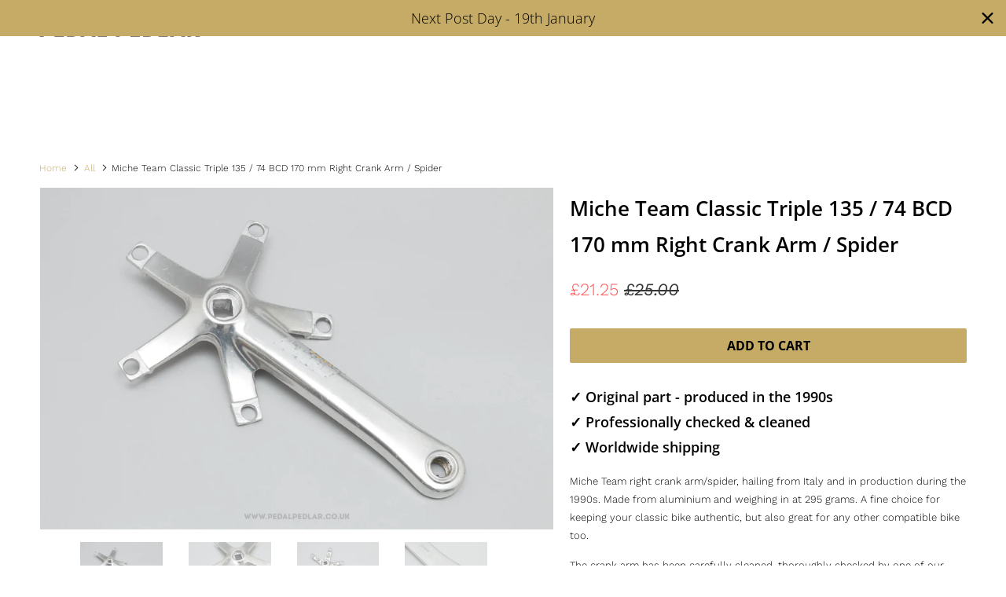

--- FILE ---
content_type: text/html; charset=utf-8
request_url: https://www.pedalpedlar.co.uk/products/u-ca-sr19c-miche-team-classic-triple-135-74-bcd-170-mm-right-crank-arm-spider
body_size: 31266
content:
<!DOCTYPE html>
<!--[if lt IE 7 ]><html class="ie ie6" lang="en"> <![endif]-->
<!--[if IE 7 ]><html class="ie ie7" lang="en"> <![endif]-->
<!--[if IE 8 ]><html class="ie ie8" lang="en"> <![endif]-->
<!--[if IE 9 ]><html class="ie ie9" lang="en"> <![endif]-->
<!--[if (gte IE 10)|!(IE)]><!--><html lang="en"> <!--<![endif]-->
  <head>
    <meta name="google-site-verification" content="815Fdar-naKBCpn7we9YoVDPNPJMjxTkTB98okSVls8" />
    <meta charset="utf-8">
    <meta http-equiv="cleartype" content="on">
    <meta name="robots" content="index,follow">

    
    <title>Miche Team Right Crank Arm / Spider - Classic Bike Parts | Pedal Pedlar</title>

    
      <meta name="description" content="Made during the 1990s. Professionally checked, cleaned &amp; photographed in detail. Shipping worldwide since 2010 | Shop now &gt;&gt;" />
    

    

<meta name="author" content="Pedal Pedlar">
<meta property="og:url" content="https://www.pedalpedlar.co.uk/products/u-ca-sr19c-miche-team-classic-triple-135-74-bcd-170-mm-right-crank-arm-spider">
<meta property="og:site_name" content="Pedal Pedlar">


  <meta property="og:type" content="product">
  <meta property="og:title" content="Miche Team Classic Triple 135 / 74 BCD 170 mm Right Crank Arm / Spider">
  
    <meta property="og:image" content="http://www.pedalpedlar.co.uk/cdn/shop/products/U-CA-SR19C-Miche-Team-Classic-Triple-135---74-BCD-170-mm-Right-Crank-Arm---Spider1_600x.jpg?v=1676379654">
    <meta property="og:image:secure_url" content="https://www.pedalpedlar.co.uk/cdn/shop/products/U-CA-SR19C-Miche-Team-Classic-Triple-135---74-BCD-170-mm-Right-Crank-Arm---Spider1_600x.jpg?v=1676379654">
    
  
    <meta property="og:image" content="http://www.pedalpedlar.co.uk/cdn/shop/products/U-CA-SR19C-Miche-Team-Classic-Triple-135---74-BCD-170-mm-Right-Crank-Arm---Spider2_600x.jpg?v=1676379654">
    <meta property="og:image:secure_url" content="https://www.pedalpedlar.co.uk/cdn/shop/products/U-CA-SR19C-Miche-Team-Classic-Triple-135---74-BCD-170-mm-Right-Crank-Arm---Spider2_600x.jpg?v=1676379654">
    
  
    <meta property="og:image" content="http://www.pedalpedlar.co.uk/cdn/shop/products/U-CA-SR19C-Miche-Team-Classic-Triple-135---74-BCD-170-mm-Right-Crank-Arm---Spider3_600x.jpg?v=1676379654">
    <meta property="og:image:secure_url" content="https://www.pedalpedlar.co.uk/cdn/shop/products/U-CA-SR19C-Miche-Team-Classic-Triple-135---74-BCD-170-mm-Right-Crank-Arm---Spider3_600x.jpg?v=1676379654">
    
  
  <meta property="og:price:amount" content="21.25">
  <meta property="og:price:currency" content="GBP">


  <meta property="og:description" content="Made during the 1990s. Professionally checked, cleaned &amp; photographed in detail. Shipping worldwide since 2010 | Shop now &gt;&gt;">




<meta name="twitter:card" content="summary">

  <meta name="twitter:title" content="Miche Team Classic Triple 135 / 74 BCD 170 mm Right Crank Arm / Spider">
  <meta name="twitter:description" content="✓ Original part - produced in the 1990s✓ Professionally checked &amp;amp; cleaned✓ Worldwide shipping Miche Team right crank arm/spider, hailing from Italy and in production during the 1990s. Made from aluminium and weighing in at 295 grams. A fine choice for keeping your classic bike authentic, but also great for any other compatible bike too. The crank arm has been carefully cleaned, thoroughly checked by one of our mechanics and graded as good condition, but do take a good look at the detailed photos so you can see the cosmetic condition before you buy. OVERVIEWCondition - GoodProduction Era - 1990sCountry - ItalianMaterial - AluminiumWeight - 295 gStock Code - U-CA-SR19C TECHNICAL INFOChainring Count - TripleBCD - 135 / 74 BCD Crank Arm Length - 170 mmPedal Threads - Standard (9/16&quot; x 20 TPI)Bottom Bracket Type - Square Taper ▼SHIPPING, TAXES">
  <meta name="twitter:image" content="https://www.pedalpedlar.co.uk/cdn/shop/products/U-CA-SR19C-Miche-Team-Classic-Triple-135---74-BCD-170-mm-Right-Crank-Arm---Spider1_240x.jpg?v=1676379654">
  <meta name="twitter:image:width" content="240">
  <meta name="twitter:image:height" content="240">



    
    

    <!-- Mobile Specific Metas -->
    <meta name="HandheldFriendly" content="True">
    <meta name="MobileOptimized" content="320">
    <meta name="viewport" content="width=device-width,initial-scale=1">
    <meta name="theme-color" content="#ffffff">

    <!-- Stylesheets for Parallax 3.5.4 -->
    <link href="//www.pedalpedlar.co.uk/cdn/shop/t/43/assets/styles.scss.css?v=174563603626066153221764256289" rel="stylesheet" type="text/css" media="all" />

    
      <link rel="shortcut icon" type="image/x-icon" href="//www.pedalpedlar.co.uk/cdn/shop/t/43/assets/favicon.png?v=76573676034061553701537810880">
    

    <link rel="canonical" href="https://www.pedalpedlar.co.uk/products/u-ca-sr19c-miche-team-classic-triple-135-74-bcd-170-mm-right-crank-arm-spider" />

    

    <script src="//www.pedalpedlar.co.uk/cdn/shop/t/43/assets/app.js?v=183520573732222369441614796244" type="text/javascript"></script>

    <!--[if lte IE 8]>
      <link href="//www.pedalpedlar.co.uk/cdn/shop/t/43/assets/ie.css?v=1024305471161636101537810902" rel="stylesheet" type="text/css" media="all" />
      <script src="//www.pedalpedlar.co.uk/cdn/shop/t/43/assets/skrollr.ie.js?v=116292453382836155221537810932" type="text/javascript"></script>
    <![endif]-->

    <script>window.performance && window.performance.mark && window.performance.mark('shopify.content_for_header.start');</script><meta id="shopify-digital-wallet" name="shopify-digital-wallet" content="/1057312/digital_wallets/dialog">
<meta name="shopify-checkout-api-token" content="d87bbda9c779be110ce695cba33b9a45">
<meta id="in-context-paypal-metadata" data-shop-id="1057312" data-venmo-supported="false" data-environment="production" data-locale="en_US" data-paypal-v4="true" data-currency="GBP">
<link rel="alternate" type="application/json+oembed" href="https://www.pedalpedlar.co.uk/products/u-ca-sr19c-miche-team-classic-triple-135-74-bcd-170-mm-right-crank-arm-spider.oembed">
<script async="async" src="/checkouts/internal/preloads.js?locale=en-GB"></script>
<link rel="preconnect" href="https://shop.app" crossorigin="anonymous">
<script async="async" src="https://shop.app/checkouts/internal/preloads.js?locale=en-GB&shop_id=1057312" crossorigin="anonymous"></script>
<script id="apple-pay-shop-capabilities" type="application/json">{"shopId":1057312,"countryCode":"GB","currencyCode":"GBP","merchantCapabilities":["supports3DS"],"merchantId":"gid:\/\/shopify\/Shop\/1057312","merchantName":"Pedal Pedlar","requiredBillingContactFields":["postalAddress","email","phone"],"requiredShippingContactFields":["postalAddress","email","phone"],"shippingType":"shipping","supportedNetworks":["visa","maestro","masterCard","amex","discover","elo"],"total":{"type":"pending","label":"Pedal Pedlar","amount":"1.00"},"shopifyPaymentsEnabled":true,"supportsSubscriptions":true}</script>
<script id="shopify-features" type="application/json">{"accessToken":"d87bbda9c779be110ce695cba33b9a45","betas":["rich-media-storefront-analytics"],"domain":"www.pedalpedlar.co.uk","predictiveSearch":true,"shopId":1057312,"locale":"en"}</script>
<script>var Shopify = Shopify || {};
Shopify.shop = "pedalpedlar.myshopify.com";
Shopify.locale = "en";
Shopify.currency = {"active":"GBP","rate":"1.0"};
Shopify.country = "GB";
Shopify.theme = {"name":"Backup of Parallax-160918-Sep - Power Tools Backup","id":33113145453,"schema_name":"Parallax","schema_version":"3.5.4","theme_store_id":null,"role":"main"};
Shopify.theme.handle = "null";
Shopify.theme.style = {"id":null,"handle":null};
Shopify.cdnHost = "www.pedalpedlar.co.uk/cdn";
Shopify.routes = Shopify.routes || {};
Shopify.routes.root = "/";</script>
<script type="module">!function(o){(o.Shopify=o.Shopify||{}).modules=!0}(window);</script>
<script>!function(o){function n(){var o=[];function n(){o.push(Array.prototype.slice.apply(arguments))}return n.q=o,n}var t=o.Shopify=o.Shopify||{};t.loadFeatures=n(),t.autoloadFeatures=n()}(window);</script>
<script>
  window.ShopifyPay = window.ShopifyPay || {};
  window.ShopifyPay.apiHost = "shop.app\/pay";
  window.ShopifyPay.redirectState = null;
</script>
<script id="shop-js-analytics" type="application/json">{"pageType":"product"}</script>
<script defer="defer" async type="module" src="//www.pedalpedlar.co.uk/cdn/shopifycloud/shop-js/modules/v2/client.init-shop-cart-sync_C5BV16lS.en.esm.js"></script>
<script defer="defer" async type="module" src="//www.pedalpedlar.co.uk/cdn/shopifycloud/shop-js/modules/v2/chunk.common_CygWptCX.esm.js"></script>
<script type="module">
  await import("//www.pedalpedlar.co.uk/cdn/shopifycloud/shop-js/modules/v2/client.init-shop-cart-sync_C5BV16lS.en.esm.js");
await import("//www.pedalpedlar.co.uk/cdn/shopifycloud/shop-js/modules/v2/chunk.common_CygWptCX.esm.js");

  window.Shopify.SignInWithShop?.initShopCartSync?.({"fedCMEnabled":true,"windoidEnabled":true});

</script>
<script>
  window.Shopify = window.Shopify || {};
  if (!window.Shopify.featureAssets) window.Shopify.featureAssets = {};
  window.Shopify.featureAssets['shop-js'] = {"shop-cart-sync":["modules/v2/client.shop-cart-sync_ZFArdW7E.en.esm.js","modules/v2/chunk.common_CygWptCX.esm.js"],"init-fed-cm":["modules/v2/client.init-fed-cm_CmiC4vf6.en.esm.js","modules/v2/chunk.common_CygWptCX.esm.js"],"shop-button":["modules/v2/client.shop-button_tlx5R9nI.en.esm.js","modules/v2/chunk.common_CygWptCX.esm.js"],"shop-cash-offers":["modules/v2/client.shop-cash-offers_DOA2yAJr.en.esm.js","modules/v2/chunk.common_CygWptCX.esm.js","modules/v2/chunk.modal_D71HUcav.esm.js"],"init-windoid":["modules/v2/client.init-windoid_sURxWdc1.en.esm.js","modules/v2/chunk.common_CygWptCX.esm.js"],"shop-toast-manager":["modules/v2/client.shop-toast-manager_ClPi3nE9.en.esm.js","modules/v2/chunk.common_CygWptCX.esm.js"],"init-shop-email-lookup-coordinator":["modules/v2/client.init-shop-email-lookup-coordinator_B8hsDcYM.en.esm.js","modules/v2/chunk.common_CygWptCX.esm.js"],"init-shop-cart-sync":["modules/v2/client.init-shop-cart-sync_C5BV16lS.en.esm.js","modules/v2/chunk.common_CygWptCX.esm.js"],"avatar":["modules/v2/client.avatar_BTnouDA3.en.esm.js"],"pay-button":["modules/v2/client.pay-button_FdsNuTd3.en.esm.js","modules/v2/chunk.common_CygWptCX.esm.js"],"init-customer-accounts":["modules/v2/client.init-customer-accounts_DxDtT_ad.en.esm.js","modules/v2/client.shop-login-button_C5VAVYt1.en.esm.js","modules/v2/chunk.common_CygWptCX.esm.js","modules/v2/chunk.modal_D71HUcav.esm.js"],"init-shop-for-new-customer-accounts":["modules/v2/client.init-shop-for-new-customer-accounts_ChsxoAhi.en.esm.js","modules/v2/client.shop-login-button_C5VAVYt1.en.esm.js","modules/v2/chunk.common_CygWptCX.esm.js","modules/v2/chunk.modal_D71HUcav.esm.js"],"shop-login-button":["modules/v2/client.shop-login-button_C5VAVYt1.en.esm.js","modules/v2/chunk.common_CygWptCX.esm.js","modules/v2/chunk.modal_D71HUcav.esm.js"],"init-customer-accounts-sign-up":["modules/v2/client.init-customer-accounts-sign-up_CPSyQ0Tj.en.esm.js","modules/v2/client.shop-login-button_C5VAVYt1.en.esm.js","modules/v2/chunk.common_CygWptCX.esm.js","modules/v2/chunk.modal_D71HUcav.esm.js"],"shop-follow-button":["modules/v2/client.shop-follow-button_Cva4Ekp9.en.esm.js","modules/v2/chunk.common_CygWptCX.esm.js","modules/v2/chunk.modal_D71HUcav.esm.js"],"checkout-modal":["modules/v2/client.checkout-modal_BPM8l0SH.en.esm.js","modules/v2/chunk.common_CygWptCX.esm.js","modules/v2/chunk.modal_D71HUcav.esm.js"],"lead-capture":["modules/v2/client.lead-capture_Bi8yE_yS.en.esm.js","modules/v2/chunk.common_CygWptCX.esm.js","modules/v2/chunk.modal_D71HUcav.esm.js"],"shop-login":["modules/v2/client.shop-login_D6lNrXab.en.esm.js","modules/v2/chunk.common_CygWptCX.esm.js","modules/v2/chunk.modal_D71HUcav.esm.js"],"payment-terms":["modules/v2/client.payment-terms_CZxnsJam.en.esm.js","modules/v2/chunk.common_CygWptCX.esm.js","modules/v2/chunk.modal_D71HUcav.esm.js"]};
</script>
<script>(function() {
  var isLoaded = false;
  function asyncLoad() {
    if (isLoaded) return;
    isLoaded = true;
    var urls = ["https:\/\/cdn.hextom.com\/js\/quickannouncementbar.js?shop=pedalpedlar.myshopify.com"];
    for (var i = 0; i < urls.length; i++) {
      var s = document.createElement('script');
      s.type = 'text/javascript';
      s.async = true;
      s.src = urls[i];
      var x = document.getElementsByTagName('script')[0];
      x.parentNode.insertBefore(s, x);
    }
  };
  if(window.attachEvent) {
    window.attachEvent('onload', asyncLoad);
  } else {
    window.addEventListener('load', asyncLoad, false);
  }
})();</script>
<script id="__st">var __st={"a":1057312,"offset":0,"reqid":"f3432b37-80cd-44de-af7b-f243c6c11f7a-1768685381","pageurl":"www.pedalpedlar.co.uk\/products\/u-ca-sr19c-miche-team-classic-triple-135-74-bcd-170-mm-right-crank-arm-spider","u":"feba9d86ec00","p":"product","rtyp":"product","rid":7069877829714};</script>
<script>window.ShopifyPaypalV4VisibilityTracking = true;</script>
<script id="captcha-bootstrap">!function(){'use strict';const t='contact',e='account',n='new_comment',o=[[t,t],['blogs',n],['comments',n],[t,'customer']],c=[[e,'customer_login'],[e,'guest_login'],[e,'recover_customer_password'],[e,'create_customer']],r=t=>t.map((([t,e])=>`form[action*='/${t}']:not([data-nocaptcha='true']) input[name='form_type'][value='${e}']`)).join(','),a=t=>()=>t?[...document.querySelectorAll(t)].map((t=>t.form)):[];function s(){const t=[...o],e=r(t);return a(e)}const i='password',u='form_key',d=['recaptcha-v3-token','g-recaptcha-response','h-captcha-response',i],f=()=>{try{return window.sessionStorage}catch{return}},m='__shopify_v',_=t=>t.elements[u];function p(t,e,n=!1){try{const o=window.sessionStorage,c=JSON.parse(o.getItem(e)),{data:r}=function(t){const{data:e,action:n}=t;return t[m]||n?{data:e,action:n}:{data:t,action:n}}(c);for(const[e,n]of Object.entries(r))t.elements[e]&&(t.elements[e].value=n);n&&o.removeItem(e)}catch(o){console.error('form repopulation failed',{error:o})}}const l='form_type',E='cptcha';function T(t){t.dataset[E]=!0}const w=window,h=w.document,L='Shopify',v='ce_forms',y='captcha';let A=!1;((t,e)=>{const n=(g='f06e6c50-85a8-45c8-87d0-21a2b65856fe',I='https://cdn.shopify.com/shopifycloud/storefront-forms-hcaptcha/ce_storefront_forms_captcha_hcaptcha.v1.5.2.iife.js',D={infoText:'Protected by hCaptcha',privacyText:'Privacy',termsText:'Terms'},(t,e,n)=>{const o=w[L][v],c=o.bindForm;if(c)return c(t,g,e,D).then(n);var r;o.q.push([[t,g,e,D],n]),r=I,A||(h.body.append(Object.assign(h.createElement('script'),{id:'captcha-provider',async:!0,src:r})),A=!0)});var g,I,D;w[L]=w[L]||{},w[L][v]=w[L][v]||{},w[L][v].q=[],w[L][y]=w[L][y]||{},w[L][y].protect=function(t,e){n(t,void 0,e),T(t)},Object.freeze(w[L][y]),function(t,e,n,w,h,L){const[v,y,A,g]=function(t,e,n){const i=e?o:[],u=t?c:[],d=[...i,...u],f=r(d),m=r(i),_=r(d.filter((([t,e])=>n.includes(e))));return[a(f),a(m),a(_),s()]}(w,h,L),I=t=>{const e=t.target;return e instanceof HTMLFormElement?e:e&&e.form},D=t=>v().includes(t);t.addEventListener('submit',(t=>{const e=I(t);if(!e)return;const n=D(e)&&!e.dataset.hcaptchaBound&&!e.dataset.recaptchaBound,o=_(e),c=g().includes(e)&&(!o||!o.value);(n||c)&&t.preventDefault(),c&&!n&&(function(t){try{if(!f())return;!function(t){const e=f();if(!e)return;const n=_(t);if(!n)return;const o=n.value;o&&e.removeItem(o)}(t);const e=Array.from(Array(32),(()=>Math.random().toString(36)[2])).join('');!function(t,e){_(t)||t.append(Object.assign(document.createElement('input'),{type:'hidden',name:u})),t.elements[u].value=e}(t,e),function(t,e){const n=f();if(!n)return;const o=[...t.querySelectorAll(`input[type='${i}']`)].map((({name:t})=>t)),c=[...d,...o],r={};for(const[a,s]of new FormData(t).entries())c.includes(a)||(r[a]=s);n.setItem(e,JSON.stringify({[m]:1,action:t.action,data:r}))}(t,e)}catch(e){console.error('failed to persist form',e)}}(e),e.submit())}));const S=(t,e)=>{t&&!t.dataset[E]&&(n(t,e.some((e=>e===t))),T(t))};for(const o of['focusin','change'])t.addEventListener(o,(t=>{const e=I(t);D(e)&&S(e,y())}));const B=e.get('form_key'),M=e.get(l),P=B&&M;t.addEventListener('DOMContentLoaded',(()=>{const t=y();if(P)for(const e of t)e.elements[l].value===M&&p(e,B);[...new Set([...A(),...v().filter((t=>'true'===t.dataset.shopifyCaptcha))])].forEach((e=>S(e,t)))}))}(h,new URLSearchParams(w.location.search),n,t,e,['guest_login'])})(!0,!1)}();</script>
<script integrity="sha256-4kQ18oKyAcykRKYeNunJcIwy7WH5gtpwJnB7kiuLZ1E=" data-source-attribution="shopify.loadfeatures" defer="defer" src="//www.pedalpedlar.co.uk/cdn/shopifycloud/storefront/assets/storefront/load_feature-a0a9edcb.js" crossorigin="anonymous"></script>
<script crossorigin="anonymous" defer="defer" src="//www.pedalpedlar.co.uk/cdn/shopifycloud/storefront/assets/shopify_pay/storefront-65b4c6d7.js?v=20250812"></script>
<script data-source-attribution="shopify.dynamic_checkout.dynamic.init">var Shopify=Shopify||{};Shopify.PaymentButton=Shopify.PaymentButton||{isStorefrontPortableWallets:!0,init:function(){window.Shopify.PaymentButton.init=function(){};var t=document.createElement("script");t.src="https://www.pedalpedlar.co.uk/cdn/shopifycloud/portable-wallets/latest/portable-wallets.en.js",t.type="module",document.head.appendChild(t)}};
</script>
<script data-source-attribution="shopify.dynamic_checkout.buyer_consent">
  function portableWalletsHideBuyerConsent(e){var t=document.getElementById("shopify-buyer-consent"),n=document.getElementById("shopify-subscription-policy-button");t&&n&&(t.classList.add("hidden"),t.setAttribute("aria-hidden","true"),n.removeEventListener("click",e))}function portableWalletsShowBuyerConsent(e){var t=document.getElementById("shopify-buyer-consent"),n=document.getElementById("shopify-subscription-policy-button");t&&n&&(t.classList.remove("hidden"),t.removeAttribute("aria-hidden"),n.addEventListener("click",e))}window.Shopify?.PaymentButton&&(window.Shopify.PaymentButton.hideBuyerConsent=portableWalletsHideBuyerConsent,window.Shopify.PaymentButton.showBuyerConsent=portableWalletsShowBuyerConsent);
</script>
<script data-source-attribution="shopify.dynamic_checkout.cart.bootstrap">document.addEventListener("DOMContentLoaded",(function(){function t(){return document.querySelector("shopify-accelerated-checkout-cart, shopify-accelerated-checkout")}if(t())Shopify.PaymentButton.init();else{new MutationObserver((function(e,n){t()&&(Shopify.PaymentButton.init(),n.disconnect())})).observe(document.body,{childList:!0,subtree:!0})}}));
</script>
<script id='scb4127' type='text/javascript' async='' src='https://www.pedalpedlar.co.uk/cdn/shopifycloud/privacy-banner/storefront-banner.js'></script><link id="shopify-accelerated-checkout-styles" rel="stylesheet" media="screen" href="https://www.pedalpedlar.co.uk/cdn/shopifycloud/portable-wallets/latest/accelerated-checkout-backwards-compat.css" crossorigin="anonymous">
<style id="shopify-accelerated-checkout-cart">
        #shopify-buyer-consent {
  margin-top: 1em;
  display: inline-block;
  width: 100%;
}

#shopify-buyer-consent.hidden {
  display: none;
}

#shopify-subscription-policy-button {
  background: none;
  border: none;
  padding: 0;
  text-decoration: underline;
  font-size: inherit;
  cursor: pointer;
}

#shopify-subscription-policy-button::before {
  box-shadow: none;
}

      </style>

<script>window.performance && window.performance.mark && window.performance.mark('shopify.content_for_header.end');</script>
<link href="//www.pedalpedlar.co.uk/cdn/shop/t/43/assets/bold-brain-widget.css?v=12280912722225961271543506756" rel="stylesheet" type="text/css" media="all" />

    <noscript>
      <style>

        .slides > li:first-child { display: block; }
        .image__fallback {
          width: 100vw;
          display: block !important;
          max-width: 100vw !important;
          margin-bottom: 0;
        }
        .image__fallback + .hsContainer__image {
          display: none !important;
        }
        .hsContainer {
          height: auto !important;
        }
        .no-js-only {
          display: inherit !important;
        }
        .icon-cart.cart-button {
          display: none;
        }
        .lazyload,
        .cart_page_image img {
          opacity: 1;
          -webkit-filter: blur(0);
          filter: blur(0);
        }
        .bcg .hsContent {
          background-color: transparent;
        }
        .animate_right,
        .animate_left,
        .animate_up,
        .animate_down {
          opacity: 1;
        }
        .flexslider .slides>li {
          display: block;
        }
        .product_section .product_form {
          opacity: 1;
        }
        .multi_select,
        form .select {
          display: block !important;
        }
        .swatch_options {
          display: none;
        }
      </style>
    </noscript>

  <div id="shopify-section-filter-menu-settings" class="shopify-section"><style type="text/css">
/*  Filter Menu Color and Image Section CSS */</style>
<link href="//www.pedalpedlar.co.uk/cdn/shop/t/43/assets/filter-menu.scss.css?v=53559339278289567941699010431" rel="stylesheet" type="text/css" media="all" />
<script src="//www.pedalpedlar.co.uk/cdn/shop/t/43/assets/filter-menu.js?v=25926117932927484811699010431" type="text/javascript"></script>





</div>
<link href="https://monorail-edge.shopifysvc.com" rel="dns-prefetch">
<script>(function(){if ("sendBeacon" in navigator && "performance" in window) {try {var session_token_from_headers = performance.getEntriesByType('navigation')[0].serverTiming.find(x => x.name == '_s').description;} catch {var session_token_from_headers = undefined;}var session_cookie_matches = document.cookie.match(/_shopify_s=([^;]*)/);var session_token_from_cookie = session_cookie_matches && session_cookie_matches.length === 2 ? session_cookie_matches[1] : "";var session_token = session_token_from_headers || session_token_from_cookie || "";function handle_abandonment_event(e) {var entries = performance.getEntries().filter(function(entry) {return /monorail-edge.shopifysvc.com/.test(entry.name);});if (!window.abandonment_tracked && entries.length === 0) {window.abandonment_tracked = true;var currentMs = Date.now();var navigation_start = performance.timing.navigationStart;var payload = {shop_id: 1057312,url: window.location.href,navigation_start,duration: currentMs - navigation_start,session_token,page_type: "product"};window.navigator.sendBeacon("https://monorail-edge.shopifysvc.com/v1/produce", JSON.stringify({schema_id: "online_store_buyer_site_abandonment/1.1",payload: payload,metadata: {event_created_at_ms: currentMs,event_sent_at_ms: currentMs}}));}}window.addEventListener('pagehide', handle_abandonment_event);}}());</script>
<script id="web-pixels-manager-setup">(function e(e,d,r,n,o){if(void 0===o&&(o={}),!Boolean(null===(a=null===(i=window.Shopify)||void 0===i?void 0:i.analytics)||void 0===a?void 0:a.replayQueue)){var i,a;window.Shopify=window.Shopify||{};var t=window.Shopify;t.analytics=t.analytics||{};var s=t.analytics;s.replayQueue=[],s.publish=function(e,d,r){return s.replayQueue.push([e,d,r]),!0};try{self.performance.mark("wpm:start")}catch(e){}var l=function(){var e={modern:/Edge?\/(1{2}[4-9]|1[2-9]\d|[2-9]\d{2}|\d{4,})\.\d+(\.\d+|)|Firefox\/(1{2}[4-9]|1[2-9]\d|[2-9]\d{2}|\d{4,})\.\d+(\.\d+|)|Chrom(ium|e)\/(9{2}|\d{3,})\.\d+(\.\d+|)|(Maci|X1{2}).+ Version\/(15\.\d+|(1[6-9]|[2-9]\d|\d{3,})\.\d+)([,.]\d+|)( \(\w+\)|)( Mobile\/\w+|) Safari\/|Chrome.+OPR\/(9{2}|\d{3,})\.\d+\.\d+|(CPU[ +]OS|iPhone[ +]OS|CPU[ +]iPhone|CPU IPhone OS|CPU iPad OS)[ +]+(15[._]\d+|(1[6-9]|[2-9]\d|\d{3,})[._]\d+)([._]\d+|)|Android:?[ /-](13[3-9]|1[4-9]\d|[2-9]\d{2}|\d{4,})(\.\d+|)(\.\d+|)|Android.+Firefox\/(13[5-9]|1[4-9]\d|[2-9]\d{2}|\d{4,})\.\d+(\.\d+|)|Android.+Chrom(ium|e)\/(13[3-9]|1[4-9]\d|[2-9]\d{2}|\d{4,})\.\d+(\.\d+|)|SamsungBrowser\/([2-9]\d|\d{3,})\.\d+/,legacy:/Edge?\/(1[6-9]|[2-9]\d|\d{3,})\.\d+(\.\d+|)|Firefox\/(5[4-9]|[6-9]\d|\d{3,})\.\d+(\.\d+|)|Chrom(ium|e)\/(5[1-9]|[6-9]\d|\d{3,})\.\d+(\.\d+|)([\d.]+$|.*Safari\/(?![\d.]+ Edge\/[\d.]+$))|(Maci|X1{2}).+ Version\/(10\.\d+|(1[1-9]|[2-9]\d|\d{3,})\.\d+)([,.]\d+|)( \(\w+\)|)( Mobile\/\w+|) Safari\/|Chrome.+OPR\/(3[89]|[4-9]\d|\d{3,})\.\d+\.\d+|(CPU[ +]OS|iPhone[ +]OS|CPU[ +]iPhone|CPU IPhone OS|CPU iPad OS)[ +]+(10[._]\d+|(1[1-9]|[2-9]\d|\d{3,})[._]\d+)([._]\d+|)|Android:?[ /-](13[3-9]|1[4-9]\d|[2-9]\d{2}|\d{4,})(\.\d+|)(\.\d+|)|Mobile Safari.+OPR\/([89]\d|\d{3,})\.\d+\.\d+|Android.+Firefox\/(13[5-9]|1[4-9]\d|[2-9]\d{2}|\d{4,})\.\d+(\.\d+|)|Android.+Chrom(ium|e)\/(13[3-9]|1[4-9]\d|[2-9]\d{2}|\d{4,})\.\d+(\.\d+|)|Android.+(UC? ?Browser|UCWEB|U3)[ /]?(15\.([5-9]|\d{2,})|(1[6-9]|[2-9]\d|\d{3,})\.\d+)\.\d+|SamsungBrowser\/(5\.\d+|([6-9]|\d{2,})\.\d+)|Android.+MQ{2}Browser\/(14(\.(9|\d{2,})|)|(1[5-9]|[2-9]\d|\d{3,})(\.\d+|))(\.\d+|)|K[Aa][Ii]OS\/(3\.\d+|([4-9]|\d{2,})\.\d+)(\.\d+|)/},d=e.modern,r=e.legacy,n=navigator.userAgent;return n.match(d)?"modern":n.match(r)?"legacy":"unknown"}(),u="modern"===l?"modern":"legacy",c=(null!=n?n:{modern:"",legacy:""})[u],f=function(e){return[e.baseUrl,"/wpm","/b",e.hashVersion,"modern"===e.buildTarget?"m":"l",".js"].join("")}({baseUrl:d,hashVersion:r,buildTarget:u}),m=function(e){var d=e.version,r=e.bundleTarget,n=e.surface,o=e.pageUrl,i=e.monorailEndpoint;return{emit:function(e){var a=e.status,t=e.errorMsg,s=(new Date).getTime(),l=JSON.stringify({metadata:{event_sent_at_ms:s},events:[{schema_id:"web_pixels_manager_load/3.1",payload:{version:d,bundle_target:r,page_url:o,status:a,surface:n,error_msg:t},metadata:{event_created_at_ms:s}}]});if(!i)return console&&console.warn&&console.warn("[Web Pixels Manager] No Monorail endpoint provided, skipping logging."),!1;try{return self.navigator.sendBeacon.bind(self.navigator)(i,l)}catch(e){}var u=new XMLHttpRequest;try{return u.open("POST",i,!0),u.setRequestHeader("Content-Type","text/plain"),u.send(l),!0}catch(e){return console&&console.warn&&console.warn("[Web Pixels Manager] Got an unhandled error while logging to Monorail."),!1}}}}({version:r,bundleTarget:l,surface:e.surface,pageUrl:self.location.href,monorailEndpoint:e.monorailEndpoint});try{o.browserTarget=l,function(e){var d=e.src,r=e.async,n=void 0===r||r,o=e.onload,i=e.onerror,a=e.sri,t=e.scriptDataAttributes,s=void 0===t?{}:t,l=document.createElement("script"),u=document.querySelector("head"),c=document.querySelector("body");if(l.async=n,l.src=d,a&&(l.integrity=a,l.crossOrigin="anonymous"),s)for(var f in s)if(Object.prototype.hasOwnProperty.call(s,f))try{l.dataset[f]=s[f]}catch(e){}if(o&&l.addEventListener("load",o),i&&l.addEventListener("error",i),u)u.appendChild(l);else{if(!c)throw new Error("Did not find a head or body element to append the script");c.appendChild(l)}}({src:f,async:!0,onload:function(){if(!function(){var e,d;return Boolean(null===(d=null===(e=window.Shopify)||void 0===e?void 0:e.analytics)||void 0===d?void 0:d.initialized)}()){var d=window.webPixelsManager.init(e)||void 0;if(d){var r=window.Shopify.analytics;r.replayQueue.forEach((function(e){var r=e[0],n=e[1],o=e[2];d.publishCustomEvent(r,n,o)})),r.replayQueue=[],r.publish=d.publishCustomEvent,r.visitor=d.visitor,r.initialized=!0}}},onerror:function(){return m.emit({status:"failed",errorMsg:"".concat(f," has failed to load")})},sri:function(e){var d=/^sha384-[A-Za-z0-9+/=]+$/;return"string"==typeof e&&d.test(e)}(c)?c:"",scriptDataAttributes:o}),m.emit({status:"loading"})}catch(e){m.emit({status:"failed",errorMsg:(null==e?void 0:e.message)||"Unknown error"})}}})({shopId: 1057312,storefrontBaseUrl: "https://www.pedalpedlar.co.uk",extensionsBaseUrl: "https://extensions.shopifycdn.com/cdn/shopifycloud/web-pixels-manager",monorailEndpoint: "https://monorail-edge.shopifysvc.com/unstable/produce_batch",surface: "storefront-renderer",enabledBetaFlags: ["2dca8a86"],webPixelsConfigList: [{"id":"193003901","eventPayloadVersion":"v1","runtimeContext":"LAX","scriptVersion":"1","type":"CUSTOM","privacyPurposes":["ANALYTICS"],"name":"Google Analytics tag (migrated)"},{"id":"shopify-app-pixel","configuration":"{}","eventPayloadVersion":"v1","runtimeContext":"STRICT","scriptVersion":"0450","apiClientId":"shopify-pixel","type":"APP","privacyPurposes":["ANALYTICS","MARKETING"]},{"id":"shopify-custom-pixel","eventPayloadVersion":"v1","runtimeContext":"LAX","scriptVersion":"0450","apiClientId":"shopify-pixel","type":"CUSTOM","privacyPurposes":["ANALYTICS","MARKETING"]}],isMerchantRequest: false,initData: {"shop":{"name":"Pedal Pedlar","paymentSettings":{"currencyCode":"GBP"},"myshopifyDomain":"pedalpedlar.myshopify.com","countryCode":"GB","storefrontUrl":"https:\/\/www.pedalpedlar.co.uk"},"customer":null,"cart":null,"checkout":null,"productVariants":[{"price":{"amount":21.25,"currencyCode":"GBP"},"product":{"title":"Miche Team Classic Triple 135 \/ 74 BCD 170 mm Right Crank Arm \/ Spider","vendor":"Miche","id":"7069877829714","untranslatedTitle":"Miche Team Classic Triple 135 \/ 74 BCD 170 mm Right Crank Arm \/ Spider","url":"\/products\/u-ca-sr19c-miche-team-classic-triple-135-74-bcd-170-mm-right-crank-arm-spider","type":"Crank Arm \/ Spider Only - Right"},"id":"40338909003858","image":{"src":"\/\/www.pedalpedlar.co.uk\/cdn\/shop\/products\/U-CA-SR19C-Miche-Team-Classic-Triple-135---74-BCD-170-mm-Right-Crank-Arm---Spider1.jpg?v=1676379654"},"sku":"U-CA-SR19C","title":"Default Title","untranslatedTitle":"Default Title"}],"purchasingCompany":null},},"https://www.pedalpedlar.co.uk/cdn","fcfee988w5aeb613cpc8e4bc33m6693e112",{"modern":"","legacy":""},{"shopId":"1057312","storefrontBaseUrl":"https:\/\/www.pedalpedlar.co.uk","extensionBaseUrl":"https:\/\/extensions.shopifycdn.com\/cdn\/shopifycloud\/web-pixels-manager","surface":"storefront-renderer","enabledBetaFlags":"[\"2dca8a86\"]","isMerchantRequest":"false","hashVersion":"fcfee988w5aeb613cpc8e4bc33m6693e112","publish":"custom","events":"[[\"page_viewed\",{}],[\"product_viewed\",{\"productVariant\":{\"price\":{\"amount\":21.25,\"currencyCode\":\"GBP\"},\"product\":{\"title\":\"Miche Team Classic Triple 135 \/ 74 BCD 170 mm Right Crank Arm \/ Spider\",\"vendor\":\"Miche\",\"id\":\"7069877829714\",\"untranslatedTitle\":\"Miche Team Classic Triple 135 \/ 74 BCD 170 mm Right Crank Arm \/ Spider\",\"url\":\"\/products\/u-ca-sr19c-miche-team-classic-triple-135-74-bcd-170-mm-right-crank-arm-spider\",\"type\":\"Crank Arm \/ Spider Only - Right\"},\"id\":\"40338909003858\",\"image\":{\"src\":\"\/\/www.pedalpedlar.co.uk\/cdn\/shop\/products\/U-CA-SR19C-Miche-Team-Classic-Triple-135---74-BCD-170-mm-Right-Crank-Arm---Spider1.jpg?v=1676379654\"},\"sku\":\"U-CA-SR19C\",\"title\":\"Default Title\",\"untranslatedTitle\":\"Default Title\"}}]]"});</script><script>
  window.ShopifyAnalytics = window.ShopifyAnalytics || {};
  window.ShopifyAnalytics.meta = window.ShopifyAnalytics.meta || {};
  window.ShopifyAnalytics.meta.currency = 'GBP';
  var meta = {"product":{"id":7069877829714,"gid":"gid:\/\/shopify\/Product\/7069877829714","vendor":"Miche","type":"Crank Arm \/ Spider Only - Right","handle":"u-ca-sr19c-miche-team-classic-triple-135-74-bcd-170-mm-right-crank-arm-spider","variants":[{"id":40338909003858,"price":2125,"name":"Miche Team Classic Triple 135 \/ 74 BCD 170 mm Right Crank Arm \/ Spider","public_title":null,"sku":"U-CA-SR19C"}],"remote":false},"page":{"pageType":"product","resourceType":"product","resourceId":7069877829714,"requestId":"f3432b37-80cd-44de-af7b-f243c6c11f7a-1768685381"}};
  for (var attr in meta) {
    window.ShopifyAnalytics.meta[attr] = meta[attr];
  }
</script>
<script class="analytics">
  (function () {
    var customDocumentWrite = function(content) {
      var jquery = null;

      if (window.jQuery) {
        jquery = window.jQuery;
      } else if (window.Checkout && window.Checkout.$) {
        jquery = window.Checkout.$;
      }

      if (jquery) {
        jquery('body').append(content);
      }
    };

    var hasLoggedConversion = function(token) {
      if (token) {
        return document.cookie.indexOf('loggedConversion=' + token) !== -1;
      }
      return false;
    }

    var setCookieIfConversion = function(token) {
      if (token) {
        var twoMonthsFromNow = new Date(Date.now());
        twoMonthsFromNow.setMonth(twoMonthsFromNow.getMonth() + 2);

        document.cookie = 'loggedConversion=' + token + '; expires=' + twoMonthsFromNow;
      }
    }

    var trekkie = window.ShopifyAnalytics.lib = window.trekkie = window.trekkie || [];
    if (trekkie.integrations) {
      return;
    }
    trekkie.methods = [
      'identify',
      'page',
      'ready',
      'track',
      'trackForm',
      'trackLink'
    ];
    trekkie.factory = function(method) {
      return function() {
        var args = Array.prototype.slice.call(arguments);
        args.unshift(method);
        trekkie.push(args);
        return trekkie;
      };
    };
    for (var i = 0; i < trekkie.methods.length; i++) {
      var key = trekkie.methods[i];
      trekkie[key] = trekkie.factory(key);
    }
    trekkie.load = function(config) {
      trekkie.config = config || {};
      trekkie.config.initialDocumentCookie = document.cookie;
      var first = document.getElementsByTagName('script')[0];
      var script = document.createElement('script');
      script.type = 'text/javascript';
      script.onerror = function(e) {
        var scriptFallback = document.createElement('script');
        scriptFallback.type = 'text/javascript';
        scriptFallback.onerror = function(error) {
                var Monorail = {
      produce: function produce(monorailDomain, schemaId, payload) {
        var currentMs = new Date().getTime();
        var event = {
          schema_id: schemaId,
          payload: payload,
          metadata: {
            event_created_at_ms: currentMs,
            event_sent_at_ms: currentMs
          }
        };
        return Monorail.sendRequest("https://" + monorailDomain + "/v1/produce", JSON.stringify(event));
      },
      sendRequest: function sendRequest(endpointUrl, payload) {
        // Try the sendBeacon API
        if (window && window.navigator && typeof window.navigator.sendBeacon === 'function' && typeof window.Blob === 'function' && !Monorail.isIos12()) {
          var blobData = new window.Blob([payload], {
            type: 'text/plain'
          });

          if (window.navigator.sendBeacon(endpointUrl, blobData)) {
            return true;
          } // sendBeacon was not successful

        } // XHR beacon

        var xhr = new XMLHttpRequest();

        try {
          xhr.open('POST', endpointUrl);
          xhr.setRequestHeader('Content-Type', 'text/plain');
          xhr.send(payload);
        } catch (e) {
          console.log(e);
        }

        return false;
      },
      isIos12: function isIos12() {
        return window.navigator.userAgent.lastIndexOf('iPhone; CPU iPhone OS 12_') !== -1 || window.navigator.userAgent.lastIndexOf('iPad; CPU OS 12_') !== -1;
      }
    };
    Monorail.produce('monorail-edge.shopifysvc.com',
      'trekkie_storefront_load_errors/1.1',
      {shop_id: 1057312,
      theme_id: 33113145453,
      app_name: "storefront",
      context_url: window.location.href,
      source_url: "//www.pedalpedlar.co.uk/cdn/s/trekkie.storefront.cd680fe47e6c39ca5d5df5f0a32d569bc48c0f27.min.js"});

        };
        scriptFallback.async = true;
        scriptFallback.src = '//www.pedalpedlar.co.uk/cdn/s/trekkie.storefront.cd680fe47e6c39ca5d5df5f0a32d569bc48c0f27.min.js';
        first.parentNode.insertBefore(scriptFallback, first);
      };
      script.async = true;
      script.src = '//www.pedalpedlar.co.uk/cdn/s/trekkie.storefront.cd680fe47e6c39ca5d5df5f0a32d569bc48c0f27.min.js';
      first.parentNode.insertBefore(script, first);
    };
    trekkie.load(
      {"Trekkie":{"appName":"storefront","development":false,"defaultAttributes":{"shopId":1057312,"isMerchantRequest":null,"themeId":33113145453,"themeCityHash":"17810729249886625465","contentLanguage":"en","currency":"GBP","eventMetadataId":"2bee9b2c-cd8d-429d-9039-51b8f6bf26d2"},"isServerSideCookieWritingEnabled":true,"monorailRegion":"shop_domain","enabledBetaFlags":["65f19447"]},"Session Attribution":{},"S2S":{"facebookCapiEnabled":false,"source":"trekkie-storefront-renderer","apiClientId":580111}}
    );

    var loaded = false;
    trekkie.ready(function() {
      if (loaded) return;
      loaded = true;

      window.ShopifyAnalytics.lib = window.trekkie;

      var originalDocumentWrite = document.write;
      document.write = customDocumentWrite;
      try { window.ShopifyAnalytics.merchantGoogleAnalytics.call(this); } catch(error) {};
      document.write = originalDocumentWrite;

      window.ShopifyAnalytics.lib.page(null,{"pageType":"product","resourceType":"product","resourceId":7069877829714,"requestId":"f3432b37-80cd-44de-af7b-f243c6c11f7a-1768685381","shopifyEmitted":true});

      var match = window.location.pathname.match(/checkouts\/(.+)\/(thank_you|post_purchase)/)
      var token = match? match[1]: undefined;
      if (!hasLoggedConversion(token)) {
        setCookieIfConversion(token);
        window.ShopifyAnalytics.lib.track("Viewed Product",{"currency":"GBP","variantId":40338909003858,"productId":7069877829714,"productGid":"gid:\/\/shopify\/Product\/7069877829714","name":"Miche Team Classic Triple 135 \/ 74 BCD 170 mm Right Crank Arm \/ Spider","price":"21.25","sku":"U-CA-SR19C","brand":"Miche","variant":null,"category":"Crank Arm \/ Spider Only - Right","nonInteraction":true,"remote":false},undefined,undefined,{"shopifyEmitted":true});
      window.ShopifyAnalytics.lib.track("monorail:\/\/trekkie_storefront_viewed_product\/1.1",{"currency":"GBP","variantId":40338909003858,"productId":7069877829714,"productGid":"gid:\/\/shopify\/Product\/7069877829714","name":"Miche Team Classic Triple 135 \/ 74 BCD 170 mm Right Crank Arm \/ Spider","price":"21.25","sku":"U-CA-SR19C","brand":"Miche","variant":null,"category":"Crank Arm \/ Spider Only - Right","nonInteraction":true,"remote":false,"referer":"https:\/\/www.pedalpedlar.co.uk\/products\/u-ca-sr19c-miche-team-classic-triple-135-74-bcd-170-mm-right-crank-arm-spider"});
      }
    });


        var eventsListenerScript = document.createElement('script');
        eventsListenerScript.async = true;
        eventsListenerScript.src = "//www.pedalpedlar.co.uk/cdn/shopifycloud/storefront/assets/shop_events_listener-3da45d37.js";
        document.getElementsByTagName('head')[0].appendChild(eventsListenerScript);

})();</script>
  <script>
  if (!window.ga || (window.ga && typeof window.ga !== 'function')) {
    window.ga = function ga() {
      (window.ga.q = window.ga.q || []).push(arguments);
      if (window.Shopify && window.Shopify.analytics && typeof window.Shopify.analytics.publish === 'function') {
        window.Shopify.analytics.publish("ga_stub_called", {}, {sendTo: "google_osp_migration"});
      }
      console.error("Shopify's Google Analytics stub called with:", Array.from(arguments), "\nSee https://help.shopify.com/manual/promoting-marketing/pixels/pixel-migration#google for more information.");
    };
    if (window.Shopify && window.Shopify.analytics && typeof window.Shopify.analytics.publish === 'function') {
      window.Shopify.analytics.publish("ga_stub_initialized", {}, {sendTo: "google_osp_migration"});
    }
  }
</script>
<script
  defer
  src="https://www.pedalpedlar.co.uk/cdn/shopifycloud/perf-kit/shopify-perf-kit-3.0.4.min.js"
  data-application="storefront-renderer"
  data-shop-id="1057312"
  data-render-region="gcp-us-east1"
  data-page-type="product"
  data-theme-instance-id="33113145453"
  data-theme-name="Parallax"
  data-theme-version="3.5.4"
  data-monorail-region="shop_domain"
  data-resource-timing-sampling-rate="10"
  data-shs="true"
  data-shs-beacon="true"
  data-shs-export-with-fetch="true"
  data-shs-logs-sample-rate="1"
  data-shs-beacon-endpoint="https://www.pedalpedlar.co.uk/api/collect"
></script>
</head>

  

  <body class="product "
    data-money-format="&pound;{{amount}}">

    <div id="content_wrapper">
      <div id="shopify-section-header" class="shopify-section header-section">

<div id="header" class="mm-fixed-top Fixed mobile-header mobile-sticky-header--true" data-search-enabled="true">
  <a href="#nav" class="icon-menu" aria-haspopup="true" aria-label="Menu"><span>Menu</span></a>
  <a href="https://www.pedalpedlar.co.uk" title="Pedal Pedlar" class="mobile_logo logo">
    
      <img src="//www.pedalpedlar.co.uk/cdn/shop/files/pedalpedlar-logo-web_3c598c2d-f997-4dc2-bc87-6399bba0211f_410x.jpg?v=1614289420" alt="Pedal Pedlar" />
    
  </a>
  <a href="#cart" class="icon-cart cart-button right"><span>0</span></a>
</div>

<div class="hidden">
  <div id="nav">
    <ul>
      
        
          <li >
            
              <a href="/collections/all-sale-items">Sale</a>
            
            <ul>
              
                
                  <li ><a href="/collections/big-old-sale-all-items-10-off">10% Off</a></li>
                
              
                
                  <li ><a href="/collections/big-old-sale-all-items-15-off">15% Off</a></li>
                
              
                
                  <li ><a href="/collections/big-old-sale-all-items-20-off">20% Off</a></li>
                
              
                
                  <li ><a href="/collections/big-old-sale-all-items-25-off">25% Off</a></li>
                
              
                
                  <li ><a href="/collections/big-old-sale-all-items-30-off">30% Off</a></li>
                
              
                
                  <li ><a href="/collections/big-old-sale-all-items-5-off">35% Off</a></li>
                
              
            </ul>
          </li>
        
      
        
          <li >
            
              <span>Frames</span>
            
            <ul>
              
                
                  <li ><a href="/collections/vintage-bike-frames">Framesets</a></li>
                
              
                
                  <li ><a href="/collections/forks">Forks</a></li>
                
              
                
                  <li ><a href="/collections/frame-parts">Frame Parts</a></li>
                
              
                
                  <li ><a href="/collections/frame-protection">Frame Protection</a></li>
                
              
            </ul>
          </li>
        
      
        
          <li >
            
              <span>Wheels</span>
            
            <ul>
              
                
                  <li ><a href="/collections/wheel-pair">Wheel Sets</a></li>
                
              
                
                  <li ><a href="/collections/wheel-single-front">Front Wheels</a></li>
                
              
                
                  <li ><a href="/collections/wheel-single-rear">Rear Wheels</a></li>
                
              
                
                  <li ><a href="/collections/hub-pairs">Hub Pairs</a></li>
                
              
                
                  <li ><a href="/collections/hub-fronts">Front Hubs</a></li>
                
              
                
                  <li ><a href="/collections/hub-rears">Rear Hubs</a></li>
                
              
                
                  <li ><a href="/collections/hub-skewers">Hub Skewers</a></li>
                
              
                
                  <li ><a href="/collections/hub-parts">Hub Parts</a></li>
                
              
                
                  <li ><a href="/collections/bicycle-rims">Rims</a></li>
                
              
                
                  <li ><a href="/collections/bicycle-tires">Tyres</a></li>
                
              
                
                  <li ><a href="/collections/tubes-accessories">Inner Tubes</a></li>
                
              
            </ul>
          </li>
        
      
        
          <li >
            
              <span>Parts</span>
            
            <ul>
              
                
                <li >
                  
                    <span>Drivetrain & Gearing</span>
                  
                  <ul>
                    
                      <li ><a href="/collections/shifters">Downtube Shifters</a></li>
                    
                      <li ><a href="/collections/bar-shifters">Bar Shifters</a></li>
                    
                      <li ><a href="/collections/shift-brake-levers">Shift/Brake Levers</a></li>
                    
                      <li ><a href="/collections/front-mechs">Front Derailleurs</a></li>
                    
                      <li ><a href="/collections/rear-mechs">Rear Derailleurs</a></li>
                    
                      <li ><a href="/collections/chainsets">Chainsets</a></li>
                    
                      <li ><a href="/collections/bike-cranks">Crank Arms</a></li>
                    
                      <li ><a href="/collections/crank-parts">Crank Parts</a></li>
                    
                      <li ><a href="/collections/bottom-brackets">Bottom Brackets</a></li>
                    
                      <li ><a href="/collections/bottom-bracket-parts">Bottom Bracket Parts</a></li>
                    
                      <li ><a href="/collections/chainrings">Chainrings</a></li>
                    
                      <li ><a href="/collections/freewheels">Freewheels</a></li>
                    
                      <li ><a href="/collections/cassettes">Cassettes</a></li>
                    
                      <li ><a href="/collections/chain">Chains</a></li>
                    
                      <li ><a href="/collections/gear-parts">Gear Parts</a></li>
                    
                  </ul>
                </li>
                
              
                
                <li >
                  
                    <span>Braking</span>
                  
                  <ul>
                    
                      <li ><a href="/collections/brake-sets">Brake Sets</a></li>
                    
                      <li ><a href="/collections/brake-calipers">Brake Calipers</a></li>
                    
                      <li ><a href="/collections/brake-cantilevers">Brake Cantilevers</a></li>
                    
                      <li ><a href="/collections/brake-levers">Brake Levers</a></li>
                    
                      <li ><a href="/collections/brake-spares">Brake Parts</a></li>
                    
                  </ul>
                </li>
                
              
                
                <li >
                  
                    <span>Pedals & Pedal Parts</span>
                  
                  <ul>
                    
                      <li ><a href="/collections/bicycle-pedals">Pedals</a></li>
                    
                      <li ><a href="/collections/toe-clips">Toe Clips</a></li>
                    
                      <li ><a href="/collections/toe-straps">Toe Straps</a></li>
                    
                      <li ><a href="/collections/toe-strap-buttons">Toe Strap Buttons</a></li>
                    
                      <li ><a href="/collections/pedal-parts">Pedal Parts</a></li>
                    
                  </ul>
                </li>
                
              
                
                <li >
                  
                    <span>Seating</span>
                  
                  <ul>
                    
                      <li ><a href="/collections/saddles">Saddles</a></li>
                    
                      <li ><a href="/collections/seatposts">Seatposts</a></li>
                    
                  </ul>
                </li>
                
              
                
                <li >
                  
                    <span>Steering</span>
                  
                  <ul>
                    
                      <li ><a href="/collections/handlebars">Handlebars</a></li>
                    
                      <li ><a href="/collections/stems">Stems</a></li>
                    
                      <li ><a href="/collections/headsets">Headsets</a></li>
                    
                  </ul>
                </li>
                
              
                
                <li >
                  
                    <span>Finishing Kit</span>
                  
                  <ul>
                    
                      <li ><a href="/collections/bar-tape">Handlebar Tape</a></li>
                    
                      <li ><a href="/collections/bar-grip">Grips</a></li>
                    
                      <li ><a href="/collections/bar-plug">Bar Plugs</a></li>
                    
                      <li ><a href="/collections/mudguards">Mudguards</a></li>
                    
                      <li ><a href="/">Handlebar Plugs</a></li>
                    
                      <li ><a href="/collections/cables">Cables</a></li>
                    
                  </ul>
                </li>
                
              
            </ul>
          </li>
        
      
        
          <li >
            
              <span>Clothing</span>
            
            <ul>
              
                
                  <li ><a href="/collections/aprons">Aprons</a></li>
                
              
                
                  <li ><a href="/collections/caps">Caps</a></li>
                
              
                
                  <li ><a href="/collections/headbands">Headbands</a></li>
                
              
                
                  <li ><a href="/collections/cycling-shoes">Footwear</a></li>
                
              
                
                  <li ><a href="/collections/cycling-gloves">Gloves</a></li>
                
              
                
                  <li ><a href="/collections/cycling-jackets">Jackets</a></li>
                
              
                
                  <li ><a href="/collections/cycling-jerseys">Jerseys</a></li>
                
              
                
                  <li ><a href="/collections/leggings">Leggings</a></li>
                
              
                
                  <li ><a href="/collections/musettes">Musettes</a></li>
                
              
                
                  <li ><a href="/collections/cycling-shoes">Shoes</a></li>
                
              
                
                  <li ><a href="/collections/cycling-shorts">Shorts</a></li>
                
              
                
                  <li ><a href="/collections/socks">Socks</a></li>
                
              
                
                  <li ><a href="/collections/team-kits">Team Kits</a></li>
                
              
                
                  <li ><a href="/collections/t-shirts">T-Shirts</a></li>
                
              
            </ul>
          </li>
        
      
        
          <li >
            
              <span>Accessories</span>
            
            <ul>
              
                
                  <li ><a href="/collections/bike-bags">Bags</a></li>
                
              
                
                  <li ><a href="/collections/bells">Bells & Horns</a></li>
                
              
                
                  <li ><a href="/collections/books">Books & Magazines</a></li>
                
              
                
                  <li ><a href="/collections/water-bottles">Bottles</a></li>
                
              
                
                  <li ><a href="/collections/bottle-cages">Bottle Cages</a></li>
                
              
                
                  <li ><a href="/collections/cleats">Cleats</a></li>
                
              
                
                  <li ><a href="/collections/cycle-computers">Cycle Computers</a></li>
                
              
                
                  <li ><a href="/collections/frame-protection">Frame Protection</a></li>
                
              
                
                  <li ><a href="/collections/lubricants">Lubricants & Cleaning</a></li>
                
              
                
                  <li ><a href="/collections/mudguards">Mudguards</a></li>
                
              
                
                  <li ><a href="/collections/musettes">Musettes</a></li>
                
              
                
                  <li ><a href="/collections/pump">Pumps</a></li>
                
              
                
                  <li ><a href="/collections/pump-parts">Pump Parts</a></li>
                
              
                
                  <li ><a href="/collections/prints">Prints</a></li>
                
              
                
                  <li ><a href="/collections/racks">Racks</a></li>
                
              
                
                  <li ><a href="/collections/tools">Tools</a></li>
                
              
            </ul>
          </li>
        
      
        
          <li ><a href="/blogs/thejournal">Journal</a></li>
        
      
      
        
          <li>
            <a href="https://www.pedalpedlar.co.uk/customer_authentication/redirect?locale=en&amp;region_country=GB" id="customer_login_link">Sign in</a>
          </li>
        
      
      
        <li class="currencies">
          <select class="currencies" name="currencies" data-default-shop-currency="GBP">
  
  
  <option value="GBP" selected="selected">GBP</option>
  
    
    <option value="USD">USD</option>
    
  
    
    <option value="CAD">CAD</option>
    
  
    
    <option value="AUD">AUD</option>
    
  
    
  
    
    <option value="EUR">EUR</option>
    
  
    
    <option value="JPY">JPY</option>
    
  
</select>
        </li>
      
    </ul>
  </div>

  <form action="/checkout" method="post" id="cart">
    <ul data-money-format="&pound;{{amount}}" data-shop-currency="GBP" data-shop-name="Pedal Pedlar">
      <li class="mm-subtitle"><a class="continue ss-icon" href="#cart"><span class="icon-close"></span></a></li>

      
        <li class="empty_cart">Your Cart is Empty</li>
      
    </ul>
  </form>
</div>



<div class="header
            header-background--true
            header-transparency--false
            sticky-header--true
            
              mm-fixed-top
            
            
            
            
              header_bar
            " data-dropdown-position="below_parent">

  <div class="container">
    <div class="three columns logo ">
      <a href="https://www.pedalpedlar.co.uk" title="Pedal Pedlar">
        
          
            <img src="//www.pedalpedlar.co.uk/cdn/shop/files/pedalpedlar-logo-web_3c598c2d-f997-4dc2-bc87-6399bba0211f_410x.jpg?v=1614289420" alt="Pedal Pedlar" class="primary_logo" />
          

          
        
      </a>
    </div>

    <div class="thirteen columns nav mobile_hidden">
      <ul class="menu right">
        
          <li class="currencies">
            <select class="currencies" name="currencies" data-default-shop-currency="GBP">
  
  
  <option value="GBP" selected="selected">GBP</option>
  
    
    <option value="USD">USD</option>
    
  
    
    <option value="CAD">CAD</option>
    
  
    
    <option value="AUD">AUD</option>
    
  
    
  
    
    <option value="EUR">EUR</option>
    
  
    
    <option value="JPY">JPY</option>
    
  
</select>
          </li>
        
        
          <li class="header-account">
            <a href="/account" title="My Account "><span class="icon-user-icon"></span></a>
          </li>
        
        
          <li class="search">
            <a href="/search" title="Search" id="search-toggle"><span class="icon-search"></span></a>
          </li>
        
        <li class="cart">
          <a href="#cart" class="icon-cart cart-button"><span>0</span></a>
          <a href="/cart" class="icon-cart cart-button no-js-only"><span>0</span></a>
        </li>
      </ul>

      <ul class="menu center ten columns" role="navigation">
        
        
          

            
            
            
            

            <li class="sub-menu" aria-haspopup="true" aria-expanded="false">
              <a href="/collections/all-sale-items" class="dropdown-link ">Sale
              <span class="icon-arrow-down"></span></a>
              <div class="dropdown animated fadeIn ">
                <div class="dropdown-links clearfix">
                  <ul>
                    
                    
                    
                      
                      <li><a href="/collections/big-old-sale-all-items-10-off">10% Off</a></li>
                      

                      
                    
                      
                      <li><a href="/collections/big-old-sale-all-items-15-off">15% Off</a></li>
                      

                      
                    
                      
                      <li><a href="/collections/big-old-sale-all-items-20-off">20% Off</a></li>
                      

                      
                    
                      
                      <li><a href="/collections/big-old-sale-all-items-25-off">25% Off</a></li>
                      

                      
                    
                      
                      <li><a href="/collections/big-old-sale-all-items-30-off">30% Off</a></li>
                      

                      
                    
                      
                      <li><a href="/collections/big-old-sale-all-items-5-off">35% Off</a></li>
                      

                      
                    
                  </ul>
                </div>
              </div>
            </li>
          
        
          

            
            
            
            

            <li class="sub-menu" aria-haspopup="true" aria-expanded="false">
              <a href="#" class="dropdown-link ">Frames
              <span class="icon-arrow-down"></span></a>
              <div class="dropdown animated fadeIn ">
                <div class="dropdown-links clearfix">
                  <ul>
                    
                    
                    
                      
                      <li><a href="/collections/vintage-bike-frames">Framesets</a></li>
                      

                      
                    
                      
                      <li><a href="/collections/forks">Forks</a></li>
                      

                      
                    
                      
                      <li><a href="/collections/frame-parts">Frame Parts</a></li>
                      

                      
                    
                      
                      <li><a href="/collections/frame-protection">Frame Protection</a></li>
                      

                      
                    
                  </ul>
                </div>
              </div>
            </li>
          
        
          

            
            
            
            

            <li class="sub-menu" aria-haspopup="true" aria-expanded="false">
              <a href="#" class="dropdown-link ">Wheels
              <span class="icon-arrow-down"></span></a>
              <div class="dropdown animated fadeIn ">
                <div class="dropdown-links clearfix">
                  <ul>
                    
                    
                    
                      
                      <li><a href="/collections/wheel-pair">Wheel Sets</a></li>
                      

                      
                    
                      
                      <li><a href="/collections/wheel-single-front">Front Wheels</a></li>
                      

                      
                    
                      
                      <li><a href="/collections/wheel-single-rear">Rear Wheels</a></li>
                      

                      
                    
                      
                      <li><a href="/collections/hub-pairs">Hub Pairs</a></li>
                      

                      
                    
                      
                      <li><a href="/collections/hub-fronts">Front Hubs</a></li>
                      

                      
                    
                      
                      <li><a href="/collections/hub-rears">Rear Hubs</a></li>
                      

                      
                    
                      
                      <li><a href="/collections/hub-skewers">Hub Skewers</a></li>
                      

                      
                    
                      
                      <li><a href="/collections/hub-parts">Hub Parts</a></li>
                      

                      
                    
                      
                      <li><a href="/collections/bicycle-rims">Rims</a></li>
                      

                      
                    
                      
                      <li><a href="/collections/bicycle-tires">Tyres</a></li>
                      

                      
                    
                      
                      <li><a href="/collections/tubes-accessories">Inner Tubes</a></li>
                      

                      
                    
                  </ul>
                </div>
              </div>
            </li>
          
        
          

            
            
            
            

            <li class="sub-menu" aria-haspopup="true" aria-expanded="false">
              <a href="#" class="dropdown-link ">Parts
              <span class="icon-arrow-down"></span></a>
              <div class="dropdown animated fadeIn dropdown-wide ">
                <div class="dropdown-links clearfix">
                  <ul>
                    
                    
                    
                      
                      <li><a href="#">Drivetrain & Gearing</a></li>
                      
                        
                        <li>
                          <a class="sub-link" href="/collections/shifters">Downtube Shifters</a>
                        </li>
                      
                        
                        <li>
                          <a class="sub-link" href="/collections/bar-shifters">Bar Shifters</a>
                        </li>
                      
                        
                        <li>
                          <a class="sub-link" href="/collections/shift-brake-levers">Shift/Brake Levers</a>
                        </li>
                      
                        
                        <li>
                          <a class="sub-link" href="/collections/front-mechs">Front Derailleurs</a>
                        </li>
                      
                        
                        <li>
                          <a class="sub-link" href="/collections/rear-mechs">Rear Derailleurs</a>
                        </li>
                      
                        
                        <li>
                          <a class="sub-link" href="/collections/chainsets">Chainsets</a>
                        </li>
                      
                        
                        <li>
                          <a class="sub-link" href="/collections/bike-cranks">Crank Arms</a>
                        </li>
                      
                        
                        <li>
                          <a class="sub-link" href="/collections/crank-parts">Crank Parts</a>
                        </li>
                      
                        
                        <li>
                          <a class="sub-link" href="/collections/bottom-brackets">Bottom Brackets</a>
                        </li>
                      
                        
                        <li>
                          <a class="sub-link" href="/collections/bottom-bracket-parts">Bottom Bracket Parts</a>
                        </li>
                      
                        
                        <li>
                          <a class="sub-link" href="/collections/chainrings">Chainrings</a>
                        </li>
                      
                        
                        <li>
                          <a class="sub-link" href="/collections/freewheels">Freewheels</a>
                        </li>
                      
                        
                        <li>
                          <a class="sub-link" href="/collections/cassettes">Cassettes</a>
                        </li>
                      
                        
                        <li>
                          <a class="sub-link" href="/collections/chain">Chains</a>
                        </li>
                      
                        
                        <li>
                          <a class="sub-link" href="/collections/gear-parts">Gear Parts</a>
                        </li>
                      

                      
                    
                      
                      <li><a href="#">Braking</a></li>
                      
                        
                        <li>
                          <a class="sub-link" href="/collections/brake-sets">Brake Sets</a>
                        </li>
                      
                        
                        <li>
                          <a class="sub-link" href="/collections/brake-calipers">Brake Calipers</a>
                        </li>
                      
                        
                        <li>
                          <a class="sub-link" href="/collections/brake-cantilevers">Brake Cantilevers</a>
                        </li>
                      
                        
                        <li>
                          <a class="sub-link" href="/collections/brake-levers">Brake Levers</a>
                        </li>
                      
                        
                        <li>
                          <a class="sub-link" href="/collections/brake-spares">Brake Parts</a>
                        </li>
                      

                      
                        
                        </ul>
                        <ul>
                      
                    
                      
                      <li><a href="#">Pedals & Pedal Parts</a></li>
                      
                        
                        <li>
                          <a class="sub-link" href="/collections/bicycle-pedals">Pedals</a>
                        </li>
                      
                        
                        <li>
                          <a class="sub-link" href="/collections/toe-clips">Toe Clips</a>
                        </li>
                      
                        
                        <li>
                          <a class="sub-link" href="/collections/toe-straps">Toe Straps</a>
                        </li>
                      
                        
                        <li>
                          <a class="sub-link" href="/collections/toe-strap-buttons">Toe Strap Buttons</a>
                        </li>
                      
                        
                        <li>
                          <a class="sub-link" href="/collections/pedal-parts">Pedal Parts</a>
                        </li>
                      

                      
                    
                      
                      <li><a href="#">Seating</a></li>
                      
                        
                        <li>
                          <a class="sub-link" href="/collections/saddles">Saddles</a>
                        </li>
                      
                        
                        <li>
                          <a class="sub-link" href="/collections/seatposts">Seatposts</a>
                        </li>
                      

                      
                    
                      
                      <li><a href="#">Steering</a></li>
                      
                        
                        <li>
                          <a class="sub-link" href="/collections/handlebars">Handlebars</a>
                        </li>
                      
                        
                        <li>
                          <a class="sub-link" href="/collections/stems">Stems</a>
                        </li>
                      
                        
                        <li>
                          <a class="sub-link" href="/collections/headsets">Headsets</a>
                        </li>
                      

                      
                    
                      
                      <li><a href="#">Finishing Kit</a></li>
                      
                        
                        <li>
                          <a class="sub-link" href="/collections/bar-tape">Handlebar Tape</a>
                        </li>
                      
                        
                        <li>
                          <a class="sub-link" href="/collections/bar-grip">Grips</a>
                        </li>
                      
                        
                        <li>
                          <a class="sub-link" href="/collections/bar-plug">Bar Plugs</a>
                        </li>
                      
                        
                        <li>
                          <a class="sub-link" href="/collections/mudguards">Mudguards</a>
                        </li>
                      
                        
                        <li>
                          <a class="sub-link" href="/">Handlebar Plugs</a>
                        </li>
                      
                        
                        <li>
                          <a class="sub-link" href="/collections/cables">Cables</a>
                        </li>
                      

                      
                    
                  </ul>
                </div>
              </div>
            </li>
          
        
          

            
            
            
            

            <li class="sub-menu" aria-haspopup="true" aria-expanded="false">
              <a href="#" class="dropdown-link ">Clothing
              <span class="icon-arrow-down"></span></a>
              <div class="dropdown animated fadeIn ">
                <div class="dropdown-links clearfix">
                  <ul>
                    
                    
                    
                      
                      <li><a href="/collections/aprons">Aprons</a></li>
                      

                      
                    
                      
                      <li><a href="/collections/caps">Caps</a></li>
                      

                      
                    
                      
                      <li><a href="/collections/headbands">Headbands</a></li>
                      

                      
                    
                      
                      <li><a href="/collections/cycling-shoes">Footwear</a></li>
                      

                      
                    
                      
                      <li><a href="/collections/cycling-gloves">Gloves</a></li>
                      

                      
                    
                      
                      <li><a href="/collections/cycling-jackets">Jackets</a></li>
                      

                      
                    
                      
                      <li><a href="/collections/cycling-jerseys">Jerseys</a></li>
                      

                      
                    
                      
                      <li><a href="/collections/leggings">Leggings</a></li>
                      

                      
                    
                      
                      <li><a href="/collections/musettes">Musettes</a></li>
                      

                      
                    
                      
                      <li><a href="/collections/cycling-shoes">Shoes</a></li>
                      

                      
                    
                      
                      <li><a href="/collections/cycling-shorts">Shorts</a></li>
                      

                      
                    
                      
                      <li><a href="/collections/socks">Socks</a></li>
                      

                      
                    
                      
                      <li><a href="/collections/team-kits">Team Kits</a></li>
                      

                      
                    
                      
                      <li><a href="/collections/t-shirts">T-Shirts</a></li>
                      

                      
                    
                  </ul>
                </div>
              </div>
            </li>
          
        
          

            
            
            
            

            <li class="sub-menu" aria-haspopup="true" aria-expanded="false">
              <a href="#" class="dropdown-link ">Accessories
              <span class="icon-arrow-down"></span></a>
              <div class="dropdown animated fadeIn ">
                <div class="dropdown-links clearfix">
                  <ul>
                    
                    
                    
                      
                      <li><a href="/collections/bike-bags">Bags</a></li>
                      

                      
                    
                      
                      <li><a href="/collections/bells">Bells & Horns</a></li>
                      

                      
                    
                      
                      <li><a href="/collections/books">Books & Magazines</a></li>
                      

                      
                    
                      
                      <li><a href="/collections/water-bottles">Bottles</a></li>
                      

                      
                    
                      
                      <li><a href="/collections/bottle-cages">Bottle Cages</a></li>
                      

                      
                    
                      
                      <li><a href="/collections/cleats">Cleats</a></li>
                      

                      
                    
                      
                      <li><a href="/collections/cycle-computers">Cycle Computers</a></li>
                      

                      
                    
                      
                      <li><a href="/collections/frame-protection">Frame Protection</a></li>
                      

                      
                    
                      
                      <li><a href="/collections/lubricants">Lubricants & Cleaning</a></li>
                      

                      
                    
                      
                      <li><a href="/collections/mudguards">Mudguards</a></li>
                      

                      
                    
                      
                      <li><a href="/collections/musettes">Musettes</a></li>
                      

                      
                    
                      
                      <li><a href="/collections/pump">Pumps</a></li>
                      

                      
                    
                      
                      <li><a href="/collections/pump-parts">Pump Parts</a></li>
                      

                      
                    
                      
                      <li><a href="/collections/prints">Prints</a></li>
                      

                      
                    
                      
                      <li><a href="/collections/racks">Racks</a></li>
                      

                      
                    
                      
                      <li><a href="/collections/tools">Tools</a></li>
                      

                      
                    
                  </ul>
                </div>
              </div>
            </li>
          
        
          
            <li>
              <a href="/blogs/thejournal" class="top-link ">Journal</a>
            </li>
          
        
      </ul>
    </div>

  </div>
</div>

<style>
  div.promo_banner {
    background-color: #000000;
    color: #ffffff;
  }
  div.promo_banner a {
    color: #ffffff;
  }
  div.logo img {
    width: 205px;
    max-width: 100%;
    max-height: 200px;
    display: block;
  }
  .mm-title img {
    max-width: 100%;
    max-height: 60px;
  }
  .header div.logo a {
    padding-top: 22px;
    padding-bottom: 22px;
  }
  
    .nav ul.menu {
      padding-top: 10px;
    }
  

  div.content {
    padding: 150px 0px 0px 0px;
  }

  @media only screen and (max-width: 798px) {
    div.content {
      padding-top: 20px;
    }
  }

  
    .dropdown {
      margin-top: -10px;
      z-index: 100;
    }
    .dropdown-links {
      margin-top: 10px;
    }
  

</style>


</div>

      <div class="global-wrapper">
        

<div id="shopify-section-product-template" class="shopify-section product-template-section"><div class="container main content main-wrapper">
  <div class="sixteen columns">
    <div class="clearfix breadcrumb">
      <div class="nav_arrows">
        

        
      </div>
      
  <div class="breadcrumb_text" itemscope itemtype="http://schema.org/BreadcrumbList">
    <span itemprop="itemListElement" itemscope itemtype="http://schema.org/ListItem"><a href="https://www.pedalpedlar.co.uk" title="Pedal Pedlar" itemprop="item"><span itemprop="name">Home</span></a></span>
    &nbsp;<span class="icon-arrow-right"></span>
    <span itemprop="itemListElement" itemscope itemtype="http://schema.org/ListItem">
      
        <a href="/collections/all" title="All">All</a>
      
    </span>
    &nbsp;<span class="icon-arrow-right"></span>
    Miche Team Classic Triple 135 / 74 BCD 170 mm Right Crank Arm / Spider
  </div>


    </div>
  </div>

  
  

  
    <div class="sixteen columns">
      <div class="product-7069877829714">
  

    <div class="section product_section clearfix
     thumbnail_position--bottom-thumbnails  product_slideshow_animation--zoom"
       data-thumbnail="bottom-thumbnails"
       data-slideshow-animation="zoom"
       data-slideshow-speed="6"
       itemscope itemtype="http://schema.org/Product">

      <div class="nine columns alpha ">
        

<div class="flexslider product_gallery product-7069877829714-gallery product_slider">
  <ul class="slides">
    
      <li data-thumb="//www.pedalpedlar.co.uk/cdn/shop/products/U-CA-SR19C-Miche-Team-Classic-Triple-135---74-BCD-170-mm-Right-Crank-Arm---Spider1_300x.jpg?v=1676379654" data-title="Miche Team Classic Triple 135 / 74 BCD 170 mm Right Crank Arm / Spider - Pedal Pedlar - Bike Parts For Sale">
        
          <a href="//www.pedalpedlar.co.uk/cdn/shop/products/U-CA-SR19C-Miche-Team-Classic-Triple-135---74-BCD-170-mm-Right-Crank-Arm---Spider1_2048x.jpg?v=1676379654" class="fancybox" data-fancybox-group="7069877829714" title="Miche Team Classic Triple 135 / 74 BCD 170 mm Right Crank Arm / Spider - Pedal Pedlar - Bike Parts For Sale">
            <div class="image__container" style="max-width: 2400px">
              <img  src="//www.pedalpedlar.co.uk/cdn/shop/products/U-CA-SR19C-Miche-Team-Classic-Triple-135---74-BCD-170-mm-Right-Crank-Arm---Spider1_300x.jpg?v=1676379654"
                    alt="Miche Team Classic Triple 135 / 74 BCD 170 mm Right Crank Arm / Spider - Pedal Pedlar - Bike Parts For Sale"
                    class="lazyload lazyload--fade-in cloudzoom featured_image"
                    data-image-id="29917382279250"
                    data-index="0"
                    data-cloudzoom="zoomImage: '//www.pedalpedlar.co.uk/cdn/shop/products/U-CA-SR19C-Miche-Team-Classic-Triple-135---74-BCD-170-mm-Right-Crank-Arm---Spider1_2048x.jpg?v=1676379654', tintColor: '#ffffff', zoomPosition: 'inside', zoomOffsetX: 0, touchStartDelay: 250, lazyLoadZoom: true"
                    data-sizes="auto"
                    data-srcset=" //www.pedalpedlar.co.uk/cdn/shop/products/U-CA-SR19C-Miche-Team-Classic-Triple-135---74-BCD-170-mm-Right-Crank-Arm---Spider1_2048x.jpg?v=1676379654 2048w,
                                  //www.pedalpedlar.co.uk/cdn/shop/products/U-CA-SR19C-Miche-Team-Classic-Triple-135---74-BCD-170-mm-Right-Crank-Arm---Spider1_1900x.jpg?v=1676379654 1900w,
                                  //www.pedalpedlar.co.uk/cdn/shop/products/U-CA-SR19C-Miche-Team-Classic-Triple-135---74-BCD-170-mm-Right-Crank-Arm---Spider1_1600x.jpg?v=1676379654 1600w,
                                  //www.pedalpedlar.co.uk/cdn/shop/products/U-CA-SR19C-Miche-Team-Classic-Triple-135---74-BCD-170-mm-Right-Crank-Arm---Spider1_1200x.jpg?v=1676379654 1200w,
                                  //www.pedalpedlar.co.uk/cdn/shop/products/U-CA-SR19C-Miche-Team-Classic-Triple-135---74-BCD-170-mm-Right-Crank-Arm---Spider1_1000x.jpg?v=1676379654 1000w,
                                  //www.pedalpedlar.co.uk/cdn/shop/products/U-CA-SR19C-Miche-Team-Classic-Triple-135---74-BCD-170-mm-Right-Crank-Arm---Spider1_800x.jpg?v=1676379654 800w,
                                  //www.pedalpedlar.co.uk/cdn/shop/products/U-CA-SR19C-Miche-Team-Classic-Triple-135---74-BCD-170-mm-Right-Crank-Arm---Spider1_600x.jpg?v=1676379654 600w,
                                  //www.pedalpedlar.co.uk/cdn/shop/products/U-CA-SR19C-Miche-Team-Classic-Triple-135---74-BCD-170-mm-Right-Crank-Arm---Spider1_400x.jpg?v=1676379654 400w"
                    data-src="//www.pedalpedlar.co.uk/cdn/shop/products/U-CA-SR19C-Miche-Team-Classic-Triple-135---74-BCD-170-mm-Right-Crank-Arm---Spider1_2048x.jpg?v=1676379654"
                     />
            </div>
          </a>
        
      </li>
    
      <li data-thumb="//www.pedalpedlar.co.uk/cdn/shop/products/U-CA-SR19C-Miche-Team-Classic-Triple-135---74-BCD-170-mm-Right-Crank-Arm---Spider2_300x.jpg?v=1676379654" data-title="Miche Team Classic Triple 135 / 74 BCD 170 mm Right Crank Arm / Spider - Pedal Pedlar - Bike Parts For Sale">
        
          <a href="//www.pedalpedlar.co.uk/cdn/shop/products/U-CA-SR19C-Miche-Team-Classic-Triple-135---74-BCD-170-mm-Right-Crank-Arm---Spider2_2048x.jpg?v=1676379654" class="fancybox" data-fancybox-group="7069877829714" title="Miche Team Classic Triple 135 / 74 BCD 170 mm Right Crank Arm / Spider - Pedal Pedlar - Bike Parts For Sale">
            <div class="image__container" style="max-width: 2400px">
              <img  src="//www.pedalpedlar.co.uk/cdn/shop/products/U-CA-SR19C-Miche-Team-Classic-Triple-135---74-BCD-170-mm-Right-Crank-Arm---Spider2_300x.jpg?v=1676379654"
                    alt="Miche Team Classic Triple 135 / 74 BCD 170 mm Right Crank Arm / Spider - Pedal Pedlar - Bike Parts For Sale"
                    class="lazyload lazyload--fade-in cloudzoom "
                    data-image-id="29917382312018"
                    data-index="1"
                    data-cloudzoom="zoomImage: '//www.pedalpedlar.co.uk/cdn/shop/products/U-CA-SR19C-Miche-Team-Classic-Triple-135---74-BCD-170-mm-Right-Crank-Arm---Spider2_2048x.jpg?v=1676379654', tintColor: '#ffffff', zoomPosition: 'inside', zoomOffsetX: 0, touchStartDelay: 250, lazyLoadZoom: true"
                    data-sizes="auto"
                    data-srcset=" //www.pedalpedlar.co.uk/cdn/shop/products/U-CA-SR19C-Miche-Team-Classic-Triple-135---74-BCD-170-mm-Right-Crank-Arm---Spider2_2048x.jpg?v=1676379654 2048w,
                                  //www.pedalpedlar.co.uk/cdn/shop/products/U-CA-SR19C-Miche-Team-Classic-Triple-135---74-BCD-170-mm-Right-Crank-Arm---Spider2_1900x.jpg?v=1676379654 1900w,
                                  //www.pedalpedlar.co.uk/cdn/shop/products/U-CA-SR19C-Miche-Team-Classic-Triple-135---74-BCD-170-mm-Right-Crank-Arm---Spider2_1600x.jpg?v=1676379654 1600w,
                                  //www.pedalpedlar.co.uk/cdn/shop/products/U-CA-SR19C-Miche-Team-Classic-Triple-135---74-BCD-170-mm-Right-Crank-Arm---Spider2_1200x.jpg?v=1676379654 1200w,
                                  //www.pedalpedlar.co.uk/cdn/shop/products/U-CA-SR19C-Miche-Team-Classic-Triple-135---74-BCD-170-mm-Right-Crank-Arm---Spider2_1000x.jpg?v=1676379654 1000w,
                                  //www.pedalpedlar.co.uk/cdn/shop/products/U-CA-SR19C-Miche-Team-Classic-Triple-135---74-BCD-170-mm-Right-Crank-Arm---Spider2_800x.jpg?v=1676379654 800w,
                                  //www.pedalpedlar.co.uk/cdn/shop/products/U-CA-SR19C-Miche-Team-Classic-Triple-135---74-BCD-170-mm-Right-Crank-Arm---Spider2_600x.jpg?v=1676379654 600w,
                                  //www.pedalpedlar.co.uk/cdn/shop/products/U-CA-SR19C-Miche-Team-Classic-Triple-135---74-BCD-170-mm-Right-Crank-Arm---Spider2_400x.jpg?v=1676379654 400w"
                    data-src="//www.pedalpedlar.co.uk/cdn/shop/products/U-CA-SR19C-Miche-Team-Classic-Triple-135---74-BCD-170-mm-Right-Crank-Arm---Spider2_2048x.jpg?v=1676379654"
                     />
            </div>
          </a>
        
      </li>
    
      <li data-thumb="//www.pedalpedlar.co.uk/cdn/shop/products/U-CA-SR19C-Miche-Team-Classic-Triple-135---74-BCD-170-mm-Right-Crank-Arm---Spider3_300x.jpg?v=1676379654" data-title="Miche Team Classic Triple 135 / 74 BCD 170 mm Right Crank Arm / Spider - Pedal Pedlar - Bike Parts For Sale">
        
          <a href="//www.pedalpedlar.co.uk/cdn/shop/products/U-CA-SR19C-Miche-Team-Classic-Triple-135---74-BCD-170-mm-Right-Crank-Arm---Spider3_2048x.jpg?v=1676379654" class="fancybox" data-fancybox-group="7069877829714" title="Miche Team Classic Triple 135 / 74 BCD 170 mm Right Crank Arm / Spider - Pedal Pedlar - Bike Parts For Sale">
            <div class="image__container" style="max-width: 2400px">
              <img  src="//www.pedalpedlar.co.uk/cdn/shop/products/U-CA-SR19C-Miche-Team-Classic-Triple-135---74-BCD-170-mm-Right-Crank-Arm---Spider3_300x.jpg?v=1676379654"
                    alt="Miche Team Classic Triple 135 / 74 BCD 170 mm Right Crank Arm / Spider - Pedal Pedlar - Bike Parts For Sale"
                    class="lazyload lazyload--fade-in cloudzoom "
                    data-image-id="29917382344786"
                    data-index="2"
                    data-cloudzoom="zoomImage: '//www.pedalpedlar.co.uk/cdn/shop/products/U-CA-SR19C-Miche-Team-Classic-Triple-135---74-BCD-170-mm-Right-Crank-Arm---Spider3_2048x.jpg?v=1676379654', tintColor: '#ffffff', zoomPosition: 'inside', zoomOffsetX: 0, touchStartDelay: 250, lazyLoadZoom: true"
                    data-sizes="auto"
                    data-srcset=" //www.pedalpedlar.co.uk/cdn/shop/products/U-CA-SR19C-Miche-Team-Classic-Triple-135---74-BCD-170-mm-Right-Crank-Arm---Spider3_2048x.jpg?v=1676379654 2048w,
                                  //www.pedalpedlar.co.uk/cdn/shop/products/U-CA-SR19C-Miche-Team-Classic-Triple-135---74-BCD-170-mm-Right-Crank-Arm---Spider3_1900x.jpg?v=1676379654 1900w,
                                  //www.pedalpedlar.co.uk/cdn/shop/products/U-CA-SR19C-Miche-Team-Classic-Triple-135---74-BCD-170-mm-Right-Crank-Arm---Spider3_1600x.jpg?v=1676379654 1600w,
                                  //www.pedalpedlar.co.uk/cdn/shop/products/U-CA-SR19C-Miche-Team-Classic-Triple-135---74-BCD-170-mm-Right-Crank-Arm---Spider3_1200x.jpg?v=1676379654 1200w,
                                  //www.pedalpedlar.co.uk/cdn/shop/products/U-CA-SR19C-Miche-Team-Classic-Triple-135---74-BCD-170-mm-Right-Crank-Arm---Spider3_1000x.jpg?v=1676379654 1000w,
                                  //www.pedalpedlar.co.uk/cdn/shop/products/U-CA-SR19C-Miche-Team-Classic-Triple-135---74-BCD-170-mm-Right-Crank-Arm---Spider3_800x.jpg?v=1676379654 800w,
                                  //www.pedalpedlar.co.uk/cdn/shop/products/U-CA-SR19C-Miche-Team-Classic-Triple-135---74-BCD-170-mm-Right-Crank-Arm---Spider3_600x.jpg?v=1676379654 600w,
                                  //www.pedalpedlar.co.uk/cdn/shop/products/U-CA-SR19C-Miche-Team-Classic-Triple-135---74-BCD-170-mm-Right-Crank-Arm---Spider3_400x.jpg?v=1676379654 400w"
                    data-src="//www.pedalpedlar.co.uk/cdn/shop/products/U-CA-SR19C-Miche-Team-Classic-Triple-135---74-BCD-170-mm-Right-Crank-Arm---Spider3_2048x.jpg?v=1676379654"
                     />
            </div>
          </a>
        
      </li>
    
      <li data-thumb="//www.pedalpedlar.co.uk/cdn/shop/products/U-CA-SR19C-Miche-Team-Classic-Triple-135---74-BCD-170-mm-Right-Crank-Arm---Spider4_300x.jpg?v=1676379654" data-title="Miche Team Classic Triple 135 / 74 BCD 170 mm Right Crank Arm / Spider - Pedal Pedlar - Bike Parts For Sale">
        
          <a href="//www.pedalpedlar.co.uk/cdn/shop/products/U-CA-SR19C-Miche-Team-Classic-Triple-135---74-BCD-170-mm-Right-Crank-Arm---Spider4_2048x.jpg?v=1676379654" class="fancybox" data-fancybox-group="7069877829714" title="Miche Team Classic Triple 135 / 74 BCD 170 mm Right Crank Arm / Spider - Pedal Pedlar - Bike Parts For Sale">
            <div class="image__container" style="max-width: 2400px">
              <img  src="//www.pedalpedlar.co.uk/cdn/shop/products/U-CA-SR19C-Miche-Team-Classic-Triple-135---74-BCD-170-mm-Right-Crank-Arm---Spider4_300x.jpg?v=1676379654"
                    alt="Miche Team Classic Triple 135 / 74 BCD 170 mm Right Crank Arm / Spider - Pedal Pedlar - Bike Parts For Sale"
                    class="lazyload lazyload--fade-in cloudzoom "
                    data-image-id="29917382377554"
                    data-index="3"
                    data-cloudzoom="zoomImage: '//www.pedalpedlar.co.uk/cdn/shop/products/U-CA-SR19C-Miche-Team-Classic-Triple-135---74-BCD-170-mm-Right-Crank-Arm---Spider4_2048x.jpg?v=1676379654', tintColor: '#ffffff', zoomPosition: 'inside', zoomOffsetX: 0, touchStartDelay: 250, lazyLoadZoom: true"
                    data-sizes="auto"
                    data-srcset=" //www.pedalpedlar.co.uk/cdn/shop/products/U-CA-SR19C-Miche-Team-Classic-Triple-135---74-BCD-170-mm-Right-Crank-Arm---Spider4_2048x.jpg?v=1676379654 2048w,
                                  //www.pedalpedlar.co.uk/cdn/shop/products/U-CA-SR19C-Miche-Team-Classic-Triple-135---74-BCD-170-mm-Right-Crank-Arm---Spider4_1900x.jpg?v=1676379654 1900w,
                                  //www.pedalpedlar.co.uk/cdn/shop/products/U-CA-SR19C-Miche-Team-Classic-Triple-135---74-BCD-170-mm-Right-Crank-Arm---Spider4_1600x.jpg?v=1676379654 1600w,
                                  //www.pedalpedlar.co.uk/cdn/shop/products/U-CA-SR19C-Miche-Team-Classic-Triple-135---74-BCD-170-mm-Right-Crank-Arm---Spider4_1200x.jpg?v=1676379654 1200w,
                                  //www.pedalpedlar.co.uk/cdn/shop/products/U-CA-SR19C-Miche-Team-Classic-Triple-135---74-BCD-170-mm-Right-Crank-Arm---Spider4_1000x.jpg?v=1676379654 1000w,
                                  //www.pedalpedlar.co.uk/cdn/shop/products/U-CA-SR19C-Miche-Team-Classic-Triple-135---74-BCD-170-mm-Right-Crank-Arm---Spider4_800x.jpg?v=1676379654 800w,
                                  //www.pedalpedlar.co.uk/cdn/shop/products/U-CA-SR19C-Miche-Team-Classic-Triple-135---74-BCD-170-mm-Right-Crank-Arm---Spider4_600x.jpg?v=1676379654 600w,
                                  //www.pedalpedlar.co.uk/cdn/shop/products/U-CA-SR19C-Miche-Team-Classic-Triple-135---74-BCD-170-mm-Right-Crank-Arm---Spider4_400x.jpg?v=1676379654 400w"
                    data-src="//www.pedalpedlar.co.uk/cdn/shop/products/U-CA-SR19C-Miche-Team-Classic-Triple-135---74-BCD-170-mm-Right-Crank-Arm---Spider4_2048x.jpg?v=1676379654"
                     />
            </div>
          </a>
        
      </li>
    
  </ul>
</div>
&nbsp;

      </div>

      <div class="seven columns omega">

        
        
        <h1 class="product_name" itemprop="name">Miche Team Classic Triple 135 / 74 BCD 170 mm Right Crank Arm / Spider</h1>

        

        

        

        
          <p class="modal_price" itemprop="offers" itemscope itemtype="http://schema.org/Offer">
            <meta itemprop="priceCurrency" content="GBP" />
            <meta itemprop="seller" content="Pedal Pedlar" />
            <link itemprop="availability" href="http://schema.org/InStock">
            <meta itemprop="itemCondition" itemtype="http://schema.org/OfferItemCondition" content="http://schema.org/NewCondition"/>
            
            <span class="sold_out"></span>
            <span itemprop="price" content="21.25" class="sale">
              <span class="current_price ">
                
                  <span class="money">&pound;21.25</span>
                
              </span>
            </span>
            <span class="was_price">
              
                <span class="money">&pound;25.00</span>
              
            </span>
          </p>
          
        

        

        
          

  

  

  <div class="clearfix product_form init
        "
        id="product-form-7069877829714product-template"
        data-money-format="&pound;{{amount}}"
        data-shop-currency="GBP"
        data-select-id="product-select-7069877829714productproduct-template"
        data-enable-state="true"
        data-product="{&quot;id&quot;:7069877829714,&quot;title&quot;:&quot;Miche Team Classic Triple 135 \/ 74 BCD 170 mm Right Crank Arm \/ Spider&quot;,&quot;handle&quot;:&quot;u-ca-sr19c-miche-team-classic-triple-135-74-bcd-170-mm-right-crank-arm-spider&quot;,&quot;description&quot;:&quot;\u003ch4\u003e✓ Original part - produced in the 1990s\u003cbr\u003e✓ Professionally checked \u0026amp; cleaned\u003cbr\u003e✓ Worldwide shipping\u003cbr\u003e\n\u003c\/h4\u003e\n\n\u003cp\u003eMiche Team right crank arm\/spider, hailing from Italy and  in production during the 1990s. Made from aluminium and weighing in at 295 grams. A fine choice for keeping your classic bike authentic, but also great for any other compatible bike too.\u003c\/p\u003e\n\nThe crank arm has been carefully cleaned, thoroughly checked by one of our mechanics and graded as good condition, but do take a good look at the detailed photos so you can see the cosmetic condition before you buy.\u003cbr\u003e\u003cbr\u003e\n\u003cp\u003e\u003cspan style=\&quot;color: #c6ab66;\&quot;\u003e\u003cstrong\u003eOVERVIEW\u003c\/strong\u003e\u003c\/span\u003e\u003cstrong\u003e\u003chr\u003e\u003c\/strong\u003e\u003c\/p\u003e\u003cstrong\u003eCondition - \u003c\/strong\u003eGood\u003cbr\u003e\u003cstrong\u003eProduction Era - \u003c\/strong\u003e1990s\u003cbr\u003e\u003cstrong\u003eCountry - \u003c\/strong\u003eItalian\u003cbr\u003e\u003cstrong\u003eMaterial - \u003c\/strong\u003eAluminium\u003cbr\u003e\u003cstrong\u003eWeight - \u003c\/strong\u003e295 g\u003cbr\u003e\u003cstrong\u003eStock Code - \u003c\/strong\u003eU-CA-SR19C\u003cbr\u003e\u003cbr\u003e\n\u003cp\u003e\u003cspan style=\&quot;color: #c6ab66;\&quot;\u003e\u003cstrong\u003eTECHNICAL INFO\u003c\/strong\u003e\u003c\/span\u003e\u003c\/p\u003e\u003chr\u003e\u003cstrong\u003eChainring Count -  \u003c\/strong\u003eTriple\u003cbr\u003e\u003cstrong\u003eBCD -  \u003c\/strong\u003e135 \/ 74 BCD\u003cbr\u003e \u003cstrong\u003eCrank Arm Length -  \u003c\/strong\u003e170 mm\u003cbr\u003e\u003cstrong\u003ePedal Threads -  \u003c\/strong\u003eStandard (9\/16\&quot; x 20 TPI)\u003cbr\u003e\u003cstrong\u003eBottom Bracket Type -  \u003c\/strong\u003eSquare Taper\u003cbr\u003e\u003cbr\u003e\n\u003cdl class=\&quot;accordion cc-accordion\&quot;\u003e\n\u003cdd\u003e\u003c\/dd\u003e\n\u003cdt\u003e\n\u003ca href=\&quot;#\&quot;\u003e\u003csmall class=\&quot;right\&quot;\u003e▼\u003c\/small\u003e\u003cstrong\u003eSHIPPING, TAXES \u0026amp; RETURNS\u003c\/strong\u003e\u003c\/a\u003e\u003chr\u003e\n\u003c\/dt\u003e\n\u003cdd\u003e\n\u003cp\u003eWe&#39;ve been safely sending orders around the world since 2010. There&#39;s a handy shipping calculator on the shopping cart page so you can see the cost of postage as soon as you&#39;ve added it to your basket. Your order will be carefully packed and sent with tracking \u0026amp; insurance, we despatch most orders within 2-3 days but larger items and orders placed before the weekend can take an extra day or two to process.\u003c\/p\u003e\n\u003cp\u003eWe accept returns, please notify us within 14 days and ensure the item arrives back with us no later than 30 days after the order was received.\u003c\/p\u003e\n\u003cp\u003e\u003cstrong\u003eEU Customers –\u003c\/strong\u003e for orders under €150 (excluding shipping), VAT will be collected at checkout – no extra import fees to pay on delivery! For orders over €150 any import fees will be payable to the carrier before delivery.\u003cbr\u003e\u003cbr\u003e\u003cstrong\u003eUSA Customers –\u003c\/strong\u003e import fees are now collected at checkout for all orders to the US, so there won’t be any surprise charges when your order arrives.\u003cbr\u003e\u003cbr\u003e\u003cstrong\u003eOther International Customers –\u003c\/strong\u003e local import fees may still apply, charged by your customs office or courier before delivery. These are not collected by us, so please check your local rates before purchasing.\u003cbr\u003e\u003cbr\u003eAny applicable fees will appear at checkout.\u003c\/p\u003e\n\u003c\/dd\u003e\n\u003cdt\u003e\n\u003ca href=\&quot;#\&quot;\u003e\u003csmall class=\&quot;right\&quot;\u003e▼\u003c\/small\u003e\u003cstrong\u003eHELP SECTION\u003c\/strong\u003e\u003c\/a\u003e\u003chr\u003e\n\u003c\/dt\u003e\n\u003cdd\u003e\n\u003cp\u003e\u003cstrong\u003eChainring Count - \u003c\/strong\u003ethe number of chainrings the crank was designed to fit. Fixed gear track bikes, single-speeds and some geared bikes use a single chainring, road bikes commonly use a double (two rings) and most touring bikes and mountain bikes will use a triple chainset (three rings).\u003c\/p\u003e\n\u003cp\u003e\u003cstrong\u003eBCD - \u003c\/strong\u003estands for Bolt Circle Diameter (sometimes referred to as PCD - Pitch Circle Diameter), and this needs to match the BCD of your chainring(s). To calculate this,  measure the distance in millimeters from the centre of any chainring bolt hole to the centre of an adjacent one and multiply it by 1.709 (you’ll likely need to round the resulting number up or down a little to get your BCD measurement).\u003c\/p\u003e\n\u003cp\u003e\u003cstrong\u003eCrank Arm Length - \u003c\/strong\u003ethis is measured from the absolute centre of the bottom bracket hole to the centre of the hole for the pedal.\u003c\/p\u003e\n\u003cp\u003e\u003cstrong\u003ePedal Threads - \u003c\/strong\u003ethe pattern of the thread that your pedals screw into, this is usually stamped on the pedals themselves and most bikes use a standard thread of 9\/16” x 20 tpi. The exceptions being older French bikes, bikes with cheaper one-piece type chainsets and Shimano’s Dyna Drive system (easily identifiable as the pedal holes are about an inch wide!).\u003c\/p\u003e\n\u003cp\u003e\u003cstrong\u003eBottom Bracket Type - \u003c\/strong\u003e‘square taper’, as the name suggests have a square shaped axle that slots into the crank and ‘cottered’ axles are round and secured by pins - pretty much every bike up until the 1990s would use one of these, cottered being the much earlier system. Since then, different manufacturers have introduced their own systems that are not interchangeable so you must use a crank that matches.\u003c\/p\u003e\n\u003cp\u003e\u003c\/p\u003e\n\u003cp\u003e\u003c\/p\u003e\n\u003cp\u003e\u003c\/p\u003e\n\u003cp\u003e\u003c\/p\u003e\n\u003cp\u003e\u003c\/p\u003e\n\u003cbr\u003e\n\u003c\/dd\u003e\n\u003c\/dl\u003e&quot;,&quot;published_at&quot;:&quot;2023-02-14T12:27:12+00:00&quot;,&quot;created_at&quot;:&quot;2023-02-14T12:27:12+00:00&quot;,&quot;vendor&quot;:&quot;Miche&quot;,&quot;type&quot;:&quot;Crank Arm \/ Spider Only - Right&quot;,&quot;tags&quot;:[&quot;135 \/ 74 BCD&quot;,&quot;170 mm&quot;,&quot;1990s&quot;,&quot;crank-arm-spider-only-right&quot;,&quot;DBS&quot;,&quot;ebay&quot;,&quot;Italian&quot;,&quot;miche&quot;,&quot;Road&quot;,&quot;S-1&quot;,&quot;S-2&quot;,&quot;S-3&quot;,&quot;SL-15&quot;,&quot;Square Taper&quot;,&quot;Standard (9\/16\&quot; x 20 TPI)&quot;,&quot;Team&quot;,&quot;test&quot;,&quot;Touring&quot;,&quot;Triple&quot;,&quot;under-25&quot;],&quot;price&quot;:2125,&quot;price_min&quot;:2125,&quot;price_max&quot;:2125,&quot;available&quot;:true,&quot;price_varies&quot;:false,&quot;compare_at_price&quot;:2500,&quot;compare_at_price_min&quot;:2500,&quot;compare_at_price_max&quot;:2500,&quot;compare_at_price_varies&quot;:false,&quot;variants&quot;:[{&quot;id&quot;:40338909003858,&quot;title&quot;:&quot;Default Title&quot;,&quot;option1&quot;:&quot;Default Title&quot;,&quot;option2&quot;:null,&quot;option3&quot;:null,&quot;sku&quot;:&quot;U-CA-SR19C&quot;,&quot;requires_shipping&quot;:true,&quot;taxable&quot;:true,&quot;featured_image&quot;:{&quot;id&quot;:29917382279250,&quot;product_id&quot;:7069877829714,&quot;position&quot;:1,&quot;created_at&quot;:&quot;2023-02-14T13:00:54+00:00&quot;,&quot;updated_at&quot;:&quot;2023-02-14T13:00:54+00:00&quot;,&quot;alt&quot;:&quot;Miche Team Classic Triple 135 \/ 74 BCD 170 mm Right Crank Arm \/ Spider - Pedal Pedlar - Bike Parts For Sale&quot;,&quot;width&quot;:2400,&quot;height&quot;:1600,&quot;src&quot;:&quot;\/\/www.pedalpedlar.co.uk\/cdn\/shop\/products\/U-CA-SR19C-Miche-Team-Classic-Triple-135---74-BCD-170-mm-Right-Crank-Arm---Spider1.jpg?v=1676379654&quot;,&quot;variant_ids&quot;:[40338909003858]},&quot;available&quot;:true,&quot;name&quot;:&quot;Miche Team Classic Triple 135 \/ 74 BCD 170 mm Right Crank Arm \/ Spider&quot;,&quot;public_title&quot;:null,&quot;options&quot;:[&quot;Default Title&quot;],&quot;price&quot;:2125,&quot;weight&quot;:345,&quot;compare_at_price&quot;:2500,&quot;inventory_quantity&quot;:1,&quot;inventory_management&quot;:&quot;shopify&quot;,&quot;inventory_policy&quot;:&quot;deny&quot;,&quot;barcode&quot;:null,&quot;featured_media&quot;:{&quot;alt&quot;:&quot;Miche Team Classic Triple 135 \/ 74 BCD 170 mm Right Crank Arm \/ Spider - Pedal Pedlar - Bike Parts For Sale&quot;,&quot;id&quot;:22266226049106,&quot;position&quot;:1,&quot;preview_image&quot;:{&quot;aspect_ratio&quot;:1.5,&quot;height&quot;:1600,&quot;width&quot;:2400,&quot;src&quot;:&quot;\/\/www.pedalpedlar.co.uk\/cdn\/shop\/products\/U-CA-SR19C-Miche-Team-Classic-Triple-135---74-BCD-170-mm-Right-Crank-Arm---Spider1.jpg?v=1676379654&quot;}},&quot;requires_selling_plan&quot;:false,&quot;selling_plan_allocations&quot;:[]}],&quot;images&quot;:[&quot;\/\/www.pedalpedlar.co.uk\/cdn\/shop\/products\/U-CA-SR19C-Miche-Team-Classic-Triple-135---74-BCD-170-mm-Right-Crank-Arm---Spider1.jpg?v=1676379654&quot;,&quot;\/\/www.pedalpedlar.co.uk\/cdn\/shop\/products\/U-CA-SR19C-Miche-Team-Classic-Triple-135---74-BCD-170-mm-Right-Crank-Arm---Spider2.jpg?v=1676379654&quot;,&quot;\/\/www.pedalpedlar.co.uk\/cdn\/shop\/products\/U-CA-SR19C-Miche-Team-Classic-Triple-135---74-BCD-170-mm-Right-Crank-Arm---Spider3.jpg?v=1676379654&quot;,&quot;\/\/www.pedalpedlar.co.uk\/cdn\/shop\/products\/U-CA-SR19C-Miche-Team-Classic-Triple-135---74-BCD-170-mm-Right-Crank-Arm---Spider4.jpg?v=1676379654&quot;],&quot;featured_image&quot;:&quot;\/\/www.pedalpedlar.co.uk\/cdn\/shop\/products\/U-CA-SR19C-Miche-Team-Classic-Triple-135---74-BCD-170-mm-Right-Crank-Arm---Spider1.jpg?v=1676379654&quot;,&quot;options&quot;:[&quot;Title&quot;],&quot;media&quot;:[{&quot;alt&quot;:&quot;Miche Team Classic Triple 135 \/ 74 BCD 170 mm Right Crank Arm \/ Spider - Pedal Pedlar - Bike Parts For Sale&quot;,&quot;id&quot;:22266226049106,&quot;position&quot;:1,&quot;preview_image&quot;:{&quot;aspect_ratio&quot;:1.5,&quot;height&quot;:1600,&quot;width&quot;:2400,&quot;src&quot;:&quot;\/\/www.pedalpedlar.co.uk\/cdn\/shop\/products\/U-CA-SR19C-Miche-Team-Classic-Triple-135---74-BCD-170-mm-Right-Crank-Arm---Spider1.jpg?v=1676379654&quot;},&quot;aspect_ratio&quot;:1.5,&quot;height&quot;:1600,&quot;media_type&quot;:&quot;image&quot;,&quot;src&quot;:&quot;\/\/www.pedalpedlar.co.uk\/cdn\/shop\/products\/U-CA-SR19C-Miche-Team-Classic-Triple-135---74-BCD-170-mm-Right-Crank-Arm---Spider1.jpg?v=1676379654&quot;,&quot;width&quot;:2400},{&quot;alt&quot;:&quot;Miche Team Classic Triple 135 \/ 74 BCD 170 mm Right Crank Arm \/ Spider - Pedal Pedlar - Bike Parts For Sale&quot;,&quot;id&quot;:22266226081874,&quot;position&quot;:2,&quot;preview_image&quot;:{&quot;aspect_ratio&quot;:1.5,&quot;height&quot;:1600,&quot;width&quot;:2400,&quot;src&quot;:&quot;\/\/www.pedalpedlar.co.uk\/cdn\/shop\/products\/U-CA-SR19C-Miche-Team-Classic-Triple-135---74-BCD-170-mm-Right-Crank-Arm---Spider2.jpg?v=1676379654&quot;},&quot;aspect_ratio&quot;:1.5,&quot;height&quot;:1600,&quot;media_type&quot;:&quot;image&quot;,&quot;src&quot;:&quot;\/\/www.pedalpedlar.co.uk\/cdn\/shop\/products\/U-CA-SR19C-Miche-Team-Classic-Triple-135---74-BCD-170-mm-Right-Crank-Arm---Spider2.jpg?v=1676379654&quot;,&quot;width&quot;:2400},{&quot;alt&quot;:&quot;Miche Team Classic Triple 135 \/ 74 BCD 170 mm Right Crank Arm \/ Spider - Pedal Pedlar - Bike Parts For Sale&quot;,&quot;id&quot;:22266226114642,&quot;position&quot;:3,&quot;preview_image&quot;:{&quot;aspect_ratio&quot;:1.5,&quot;height&quot;:1600,&quot;width&quot;:2400,&quot;src&quot;:&quot;\/\/www.pedalpedlar.co.uk\/cdn\/shop\/products\/U-CA-SR19C-Miche-Team-Classic-Triple-135---74-BCD-170-mm-Right-Crank-Arm---Spider3.jpg?v=1676379654&quot;},&quot;aspect_ratio&quot;:1.5,&quot;height&quot;:1600,&quot;media_type&quot;:&quot;image&quot;,&quot;src&quot;:&quot;\/\/www.pedalpedlar.co.uk\/cdn\/shop\/products\/U-CA-SR19C-Miche-Team-Classic-Triple-135---74-BCD-170-mm-Right-Crank-Arm---Spider3.jpg?v=1676379654&quot;,&quot;width&quot;:2400},{&quot;alt&quot;:&quot;Miche Team Classic Triple 135 \/ 74 BCD 170 mm Right Crank Arm \/ Spider - Pedal Pedlar - Bike Parts For Sale&quot;,&quot;id&quot;:22266226147410,&quot;position&quot;:4,&quot;preview_image&quot;:{&quot;aspect_ratio&quot;:1.5,&quot;height&quot;:1600,&quot;width&quot;:2400,&quot;src&quot;:&quot;\/\/www.pedalpedlar.co.uk\/cdn\/shop\/products\/U-CA-SR19C-Miche-Team-Classic-Triple-135---74-BCD-170-mm-Right-Crank-Arm---Spider4.jpg?v=1676379654&quot;},&quot;aspect_ratio&quot;:1.5,&quot;height&quot;:1600,&quot;media_type&quot;:&quot;image&quot;,&quot;src&quot;:&quot;\/\/www.pedalpedlar.co.uk\/cdn\/shop\/products\/U-CA-SR19C-Miche-Team-Classic-Triple-135---74-BCD-170-mm-Right-Crank-Arm---Spider4.jpg?v=1676379654&quot;,&quot;width&quot;:2400}],&quot;requires_selling_plan&quot;:false,&quot;selling_plan_groups&quot;:[],&quot;content&quot;:&quot;\u003ch4\u003e✓ Original part - produced in the 1990s\u003cbr\u003e✓ Professionally checked \u0026amp; cleaned\u003cbr\u003e✓ Worldwide shipping\u003cbr\u003e\n\u003c\/h4\u003e\n\n\u003cp\u003eMiche Team right crank arm\/spider, hailing from Italy and  in production during the 1990s. Made from aluminium and weighing in at 295 grams. A fine choice for keeping your classic bike authentic, but also great for any other compatible bike too.\u003c\/p\u003e\n\nThe crank arm has been carefully cleaned, thoroughly checked by one of our mechanics and graded as good condition, but do take a good look at the detailed photos so you can see the cosmetic condition before you buy.\u003cbr\u003e\u003cbr\u003e\n\u003cp\u003e\u003cspan style=\&quot;color: #c6ab66;\&quot;\u003e\u003cstrong\u003eOVERVIEW\u003c\/strong\u003e\u003c\/span\u003e\u003cstrong\u003e\u003chr\u003e\u003c\/strong\u003e\u003c\/p\u003e\u003cstrong\u003eCondition - \u003c\/strong\u003eGood\u003cbr\u003e\u003cstrong\u003eProduction Era - \u003c\/strong\u003e1990s\u003cbr\u003e\u003cstrong\u003eCountry - \u003c\/strong\u003eItalian\u003cbr\u003e\u003cstrong\u003eMaterial - \u003c\/strong\u003eAluminium\u003cbr\u003e\u003cstrong\u003eWeight - \u003c\/strong\u003e295 g\u003cbr\u003e\u003cstrong\u003eStock Code - \u003c\/strong\u003eU-CA-SR19C\u003cbr\u003e\u003cbr\u003e\n\u003cp\u003e\u003cspan style=\&quot;color: #c6ab66;\&quot;\u003e\u003cstrong\u003eTECHNICAL INFO\u003c\/strong\u003e\u003c\/span\u003e\u003c\/p\u003e\u003chr\u003e\u003cstrong\u003eChainring Count -  \u003c\/strong\u003eTriple\u003cbr\u003e\u003cstrong\u003eBCD -  \u003c\/strong\u003e135 \/ 74 BCD\u003cbr\u003e \u003cstrong\u003eCrank Arm Length -  \u003c\/strong\u003e170 mm\u003cbr\u003e\u003cstrong\u003ePedal Threads -  \u003c\/strong\u003eStandard (9\/16\&quot; x 20 TPI)\u003cbr\u003e\u003cstrong\u003eBottom Bracket Type -  \u003c\/strong\u003eSquare Taper\u003cbr\u003e\u003cbr\u003e\n\u003cdl class=\&quot;accordion cc-accordion\&quot;\u003e\n\u003cdd\u003e\u003c\/dd\u003e\n\u003cdt\u003e\n\u003ca href=\&quot;#\&quot;\u003e\u003csmall class=\&quot;right\&quot;\u003e▼\u003c\/small\u003e\u003cstrong\u003eSHIPPING, TAXES \u0026amp; RETURNS\u003c\/strong\u003e\u003c\/a\u003e\u003chr\u003e\n\u003c\/dt\u003e\n\u003cdd\u003e\n\u003cp\u003eWe&#39;ve been safely sending orders around the world since 2010. There&#39;s a handy shipping calculator on the shopping cart page so you can see the cost of postage as soon as you&#39;ve added it to your basket. Your order will be carefully packed and sent with tracking \u0026amp; insurance, we despatch most orders within 2-3 days but larger items and orders placed before the weekend can take an extra day or two to process.\u003c\/p\u003e\n\u003cp\u003eWe accept returns, please notify us within 14 days and ensure the item arrives back with us no later than 30 days after the order was received.\u003c\/p\u003e\n\u003cp\u003e\u003cstrong\u003eEU Customers –\u003c\/strong\u003e for orders under €150 (excluding shipping), VAT will be collected at checkout – no extra import fees to pay on delivery! For orders over €150 any import fees will be payable to the carrier before delivery.\u003cbr\u003e\u003cbr\u003e\u003cstrong\u003eUSA Customers –\u003c\/strong\u003e import fees are now collected at checkout for all orders to the US, so there won’t be any surprise charges when your order arrives.\u003cbr\u003e\u003cbr\u003e\u003cstrong\u003eOther International Customers –\u003c\/strong\u003e local import fees may still apply, charged by your customs office or courier before delivery. These are not collected by us, so please check your local rates before purchasing.\u003cbr\u003e\u003cbr\u003eAny applicable fees will appear at checkout.\u003c\/p\u003e\n\u003c\/dd\u003e\n\u003cdt\u003e\n\u003ca href=\&quot;#\&quot;\u003e\u003csmall class=\&quot;right\&quot;\u003e▼\u003c\/small\u003e\u003cstrong\u003eHELP SECTION\u003c\/strong\u003e\u003c\/a\u003e\u003chr\u003e\n\u003c\/dt\u003e\n\u003cdd\u003e\n\u003cp\u003e\u003cstrong\u003eChainring Count - \u003c\/strong\u003ethe number of chainrings the crank was designed to fit. Fixed gear track bikes, single-speeds and some geared bikes use a single chainring, road bikes commonly use a double (two rings) and most touring bikes and mountain bikes will use a triple chainset (three rings).\u003c\/p\u003e\n\u003cp\u003e\u003cstrong\u003eBCD - \u003c\/strong\u003estands for Bolt Circle Diameter (sometimes referred to as PCD - Pitch Circle Diameter), and this needs to match the BCD of your chainring(s). To calculate this,  measure the distance in millimeters from the centre of any chainring bolt hole to the centre of an adjacent one and multiply it by 1.709 (you’ll likely need to round the resulting number up or down a little to get your BCD measurement).\u003c\/p\u003e\n\u003cp\u003e\u003cstrong\u003eCrank Arm Length - \u003c\/strong\u003ethis is measured from the absolute centre of the bottom bracket hole to the centre of the hole for the pedal.\u003c\/p\u003e\n\u003cp\u003e\u003cstrong\u003ePedal Threads - \u003c\/strong\u003ethe pattern of the thread that your pedals screw into, this is usually stamped on the pedals themselves and most bikes use a standard thread of 9\/16” x 20 tpi. The exceptions being older French bikes, bikes with cheaper one-piece type chainsets and Shimano’s Dyna Drive system (easily identifiable as the pedal holes are about an inch wide!).\u003c\/p\u003e\n\u003cp\u003e\u003cstrong\u003eBottom Bracket Type - \u003c\/strong\u003e‘square taper’, as the name suggests have a square shaped axle that slots into the crank and ‘cottered’ axles are round and secured by pins - pretty much every bike up until the 1990s would use one of these, cottered being the much earlier system. Since then, different manufacturers have introduced their own systems that are not interchangeable so you must use a crank that matches.\u003c\/p\u003e\n\u003cp\u003e\u003c\/p\u003e\n\u003cp\u003e\u003c\/p\u003e\n\u003cp\u003e\u003c\/p\u003e\n\u003cp\u003e\u003c\/p\u003e\n\u003cp\u003e\u003c\/p\u003e\n\u003cbr\u003e\n\u003c\/dd\u003e\n\u003c\/dl\u003e&quot;}"
        
        data-product-id="7069877829714">
    <form method="post" action="/cart/add" id="product_form_7069877829714" accept-charset="UTF-8" class="shopify-product-form" enctype="multipart/form-data"><input type="hidden" name="form_type" value="product" /><input type="hidden" name="utf8" value="✓" />
    


    

    
      <input type="hidden" name="id" value="40338909003858" />
    

    

    <div class="purchase-details smart-payment-button--false">
      
      <div class="purchase-details__buttons">
        

        
        <button type="submit" name="add" class="action_button add_to_cart " data-label="Add to Cart"><span class="text">Add to Cart</span></button>
        
      </div>
    </div>
  <input type="hidden" name="product-id" value="7069877829714" /><input type="hidden" name="section-id" value="product-template" /></form>
</div>


        

        
          
           <div class="description" itemprop="description">
            <h4>✓ Original part - produced in the 1990s<br>✓ Professionally checked &amp; cleaned<br>✓ Worldwide shipping<br>
</h4>

<p>Miche Team right crank arm/spider, hailing from Italy and  in production during the 1990s. Made from aluminium and weighing in at 295 grams. A fine choice for keeping your classic bike authentic, but also great for any other compatible bike too.</p>

The crank arm has been carefully cleaned, thoroughly checked by one of our mechanics and graded as good condition, but do take a good look at the detailed photos so you can see the cosmetic condition before you buy.<br><br>
<p><span style="color: #c6ab66;"><strong>OVERVIEW</strong></span><strong><hr></strong></p><strong>Condition - </strong>Good<br><strong>Production Era - </strong>1990s<br><strong>Country - </strong>Italian<br><strong>Material - </strong>Aluminium<br><strong>Weight - </strong>295 g<br><strong>Stock Code - </strong>U-CA-SR19C<br><br>
<p><span style="color: #c6ab66;"><strong>TECHNICAL INFO</strong></span></p><hr><strong>Chainring Count -  </strong>Triple<br><strong>BCD -  </strong>135 / 74 BCD<br> <strong>Crank Arm Length -  </strong>170 mm<br><strong>Pedal Threads -  </strong>Standard (9/16" x 20 TPI)<br><strong>Bottom Bracket Type -  </strong>Square Taper<br><br>
<dl class="accordion cc-accordion">
<dd></dd>
<dt>
<a href="#"><small class="right">▼</small><strong>SHIPPING, TAXES &amp; RETURNS</strong></a><hr>
</dt>
<dd>
<p>We've been safely sending orders around the world since 2010. There's a handy shipping calculator on the shopping cart page so you can see the cost of postage as soon as you've added it to your basket. Your order will be carefully packed and sent with tracking &amp; insurance, we despatch most orders within 2-3 days but larger items and orders placed before the weekend can take an extra day or two to process.</p>
<p>We accept returns, please notify us within 14 days and ensure the item arrives back with us no later than 30 days after the order was received.</p>
<p><strong>EU Customers –</strong> for orders under €150 (excluding shipping), VAT will be collected at checkout – no extra import fees to pay on delivery! For orders over €150 any import fees will be payable to the carrier before delivery.<br><br><strong>USA Customers –</strong> import fees are now collected at checkout for all orders to the US, so there won’t be any surprise charges when your order arrives.<br><br><strong>Other International Customers –</strong> local import fees may still apply, charged by your customs office or courier before delivery. These are not collected by us, so please check your local rates before purchasing.<br><br>Any applicable fees will appear at checkout.</p>
</dd>
<dt>
<a href="#"><small class="right">▼</small><strong>HELP SECTION</strong></a><hr>
</dt>
<dd>
<p><strong>Chainring Count - </strong>the number of chainrings the crank was designed to fit. Fixed gear track bikes, single-speeds and some geared bikes use a single chainring, road bikes commonly use a double (two rings) and most touring bikes and mountain bikes will use a triple chainset (three rings).</p>
<p><strong>BCD - </strong>stands for Bolt Circle Diameter (sometimes referred to as PCD - Pitch Circle Diameter), and this needs to match the BCD of your chainring(s). To calculate this,  measure the distance in millimeters from the centre of any chainring bolt hole to the centre of an adjacent one and multiply it by 1.709 (you’ll likely need to round the resulting number up or down a little to get your BCD measurement).</p>
<p><strong>Crank Arm Length - </strong>this is measured from the absolute centre of the bottom bracket hole to the centre of the hole for the pedal.</p>
<p><strong>Pedal Threads - </strong>the pattern of the thread that your pedals screw into, this is usually stamped on the pedals themselves and most bikes use a standard thread of 9/16” x 20 tpi. The exceptions being older French bikes, bikes with cheaper one-piece type chainsets and Shimano’s Dyna Drive system (easily identifiable as the pedal holes are about an inch wide!).</p>
<p><strong>Bottom Bracket Type - </strong>‘square taper’, as the name suggests have a square shaped axle that slots into the crank and ‘cottered’ axles are round and secured by pins - pretty much every bike up until the 1990s would use one of these, cottered being the much earlier system. Since then, different manufacturers have introduced their own systems that are not interchangeable so you must use a crank that matches.</p>
<p></p>
<p></p>
<p></p>
<p></p>
<p></p>
<br>
</dd>
</dl>
           </div>
          
        

        

        

        <div class="meta">

          




  
  <ul class="socialButtons">
    
    
    <li><span>Share:</span></li>
    <li><a href="https://twitter.com/intent/tweet?text=Miche%20Team%20Classic%20Triple%201...&url=https://www.pedalpedlar.co.uk/products/u-ca-sr19c-miche-team-classic-triple-135-74-bcd-170-mm-right-crank-arm-spider" class="icon-twitter" title="Share this on Twitter"></a></li>
    <li><a href="https://www.facebook.com/sharer/sharer.php?u=https://www.pedalpedlar.co.uk/products/u-ca-sr19c-miche-team-classic-triple-135-74-bcd-170-mm-right-crank-arm-spider" class="icon-facebook" title="Share this on Facebook"></a></li>
    
      <li><a data-pin-do="skipLink" class="icon-pinterest" title="Share this on Pinterest" href="https://pinterest.com/pin/create/button/?url=https://www.pedalpedlar.co.uk/products/u-ca-sr19c-miche-team-classic-triple-135-74-bcd-170-mm-right-crank-arm-spider&description=Miche Team Classic Triple 135 / 74 BCD 170 mm Right Crank Arm / Spider&media=https://www.pedalpedlar.co.uk/cdn/shop/products/U-CA-SR19C-Miche-Team-Classic-Triple-135---74-BCD-170-mm-Right-Crank-Arm---Spider1_600x.jpg?v=1676379654"></a></li>
    
    <li><a class="icon-google" title="Share this on Google+" href="https://plus.google.com/share?url=https://www.pedalpedlar.co.uk/products/u-ca-sr19c-miche-team-classic-triple-135-74-bcd-170-mm-right-crank-arm-spider"></a></li>
    <li><a href="mailto:?subject=Thought you might like Miche Team Classic Triple 135 / 74 BCD 170 mm Right Crank Arm / Spider&amp;body=Hey, I was browsing Pedal Pedlar and found Miche Team Classic Triple 135 / 74 BCD 170 mm Right Crank Arm / Spider. I wanted to share it with you.%0D%0A%0D%0Ahttps://www.pedalpedlar.co.uk/products/u-ca-sr19c-miche-team-classic-triple-135-74-bcd-170-mm-right-crank-arm-spider" class="icon-mail" title="Email this to a friend"></a></li>
  </ul>




          

          

         
        </div>
      </div>

      
    </div>

    

    
    </div>


    

  </div>
</div>

<style>
  
</style>


</div>
<div class="shipping-info-by-fireapps-wrap" style="display: none;">
                        <div class="shipping-info-by-fireapps" id="shipping-info-by-fireapps-7069877829714"></div>
                        <script type="text/javascript">
                            function loadScript(url, callback){
                                var script = document.createElement("script")
                                script.type = "text/javascript";
                                if (script.readyState){
                                    script.onreadystatechange = function(){
                                        if (script.readyState == "loaded" ||
                                                script.readyState == "complete"){
                                            script.onreadystatechange = null;
                                            callback();
                                        }
                                    };
                                } else {
                                    script.onload = function(){
                                        callback();
                                    };
                                }
                                script.src = url;
                                document.getElementsByTagName("head")[0].appendChild(script);
                            }
                            
                            var shippingView = function($) {
                                $.ajax({
                                    url: "https://salesbox.fireapps.io/iframe/shipping.json?productId=7069877829714&shopDomain=www.pedalpedlar.co.uk",
                                    dataType: "json",
                                    success : function(data) {
                                        var contentHtml = $("#shipping-info-by-fireapps-7069877829714").append( data.html );
                                        $("form").each(function () {
                                            var action = $(this).attr("action");
                                            var _this = $(this);
                                            if (action === "/cart/add" || action === "/cart/add/") {
                                                _this.append( contentHtml );
                                                return false;
                                            } else {
                                                $(".shipping-info-by-fireapps-wrap").css("display", "block");
                                            }
                                        });
                                    }
                                });
                            }
                            
                            if ((typeof jQuery === "undefined") || (parseFloat(jQuery.fn.jquery) < 1.7)) {
                                loadScript("https://salesbox.fireapps.io/libs/jquery-3.1.1.min.js", function(){
                                    jQuery191 = jQuery.noConflict(true);
                                    shippingView(jQuery191);
                                });
                            } else {
                                shippingView(jQuery);
                            }
                        </script>
                        </div>
      </div>

      
      <div id="shopify-section-footer" class="shopify-section footer-template-section"><div class="footer">
  <div class="container">

    <div class="seven columns">
      
        <h6>Follow</h6>
        <div class="js-social-icons">
          <div class="social-icons clearfix">
  

  
    <a href="http://facebook.com/pedalpedlar" title="Pedal Pedlar on Facebook" class="ss-icon" rel="me" target="_blank">
      <span class="icon-facebook"></span>
    </a>
  

  

  

  

  

  

  
    <a href="https://www.instagram.com/pedalpedlar/" title="Pedal Pedlar on Instagram" class="ss-icon" rel="me" target="_blank">
      <span class="icon-instagram"></span>
    </a>
  

  

  

  

  

  
    <a href="mailto:info@pedalpedlar.co.uk" title="Email Pedal Pedlar" class="ss-icon" target="_blank">
      <span class="icon-mail"></span>
    </a>
  
</div>

        </div>
      
      
    </div>

    <div class="nine columns">
      



      
        
          <p><strong>SUBSCRIBE TO GET THE FIRST SCOOP<br/></strong>Exclusive content, new products, subscriber only promotions. Delivered to your inbox by tiny cyclists, every few weeks.</p><p>Don't worry, you can unsubscribe at any time.</p>
        
        

<div class="newsletter  display-first-name--false display-last-name--false">
  <form method="post" action="/contact#contact_form" id="contact_form" accept-charset="UTF-8" class="contact-form"><input type="hidden" name="form_type" value="customer" /><input type="hidden" name="utf8" value="✓" />
    

      
        <input type="hidden" name="contact[tags]" value="newsletter"/>
      

      <div class="input-row">
        
        

        

        <input type="hidden" name="challenge" value="false" />
        <input type="email" class="contact_email" name="contact[email]" required placeholder="Email address" />
        <input type='submit' class="action_button sign_up" value="Subscribe" />
      </div>
    
  </form>
</div>

      

      
        <p><strong><br/>PEDAL PEDLAR</strong><br/><strong>T: </strong>02036758003 // <strong>E: </strong>info@pedalpedlar.co.uk</p>
      

      

      <p class="credits">
        &copy; 2026 <a href="/" title="">Pedal Pedlar</a>.
        <br />
        

        <a target="_blank?ref=out-of-the-sandbox" rel="nofollow?ref=out-of-the-sandbox" href="https://www.shopify.co.uk?utm_campaign=poweredby&amp;utm_medium=shopify&amp;utm_source=onlinestore?ref=out-of-the-sandbox">Ecommerce Software by Shopify</a>
      </p>

      
        <div class="payment_methods">
          
            <svg class="payment-icon" xmlns="http://www.w3.org/2000/svg" role="img" aria-labelledby="pi-american_express" viewBox="0 0 38 24" width="38" height="24"><title id="pi-american_express">American Express</title><path fill="#000" d="M35 0H3C1.3 0 0 1.3 0 3v18c0 1.7 1.4 3 3 3h32c1.7 0 3-1.3 3-3V3c0-1.7-1.4-3-3-3Z" opacity=".07"/><path fill="#006FCF" d="M35 1c1.1 0 2 .9 2 2v18c0 1.1-.9 2-2 2H3c-1.1 0-2-.9-2-2V3c0-1.1.9-2 2-2h32Z"/><path fill="#FFF" d="M22.012 19.936v-8.421L37 11.528v2.326l-1.732 1.852L37 17.573v2.375h-2.766l-1.47-1.622-1.46 1.628-9.292-.02Z"/><path fill="#006FCF" d="M23.013 19.012v-6.57h5.572v1.513h-3.768v1.028h3.678v1.488h-3.678v1.01h3.768v1.531h-5.572Z"/><path fill="#006FCF" d="m28.557 19.012 3.083-3.289-3.083-3.282h2.386l1.884 2.083 1.89-2.082H37v.051l-3.017 3.23L37 18.92v.093h-2.307l-1.917-2.103-1.898 2.104h-2.321Z"/><path fill="#FFF" d="M22.71 4.04h3.614l1.269 2.881V4.04h4.46l.77 2.159.771-2.159H37v8.421H19l3.71-8.421Z"/><path fill="#006FCF" d="m23.395 4.955-2.916 6.566h2l.55-1.315h2.98l.55 1.315h2.05l-2.904-6.566h-2.31Zm.25 3.777.875-2.09.873 2.09h-1.748Z"/><path fill="#006FCF" d="M28.581 11.52V4.953l2.811.01L32.84 9l1.456-4.046H37v6.565l-1.74.016v-4.51l-1.644 4.494h-1.59L30.35 7.01v4.51h-1.768Z"/></svg>

          
            <svg class="payment-icon" version="1.1" xmlns="http://www.w3.org/2000/svg" role="img" x="0" y="0" width="38" height="24" viewBox="0 0 165.521 105.965" xml:space="preserve" aria-labelledby="pi-apple_pay"><title id="pi-apple_pay">Apple Pay</title><path fill="#000" d="M150.698 0H14.823c-.566 0-1.133 0-1.698.003-.477.004-.953.009-1.43.022-1.039.028-2.087.09-3.113.274a10.51 10.51 0 0 0-2.958.975 9.932 9.932 0 0 0-4.35 4.35 10.463 10.463 0 0 0-.975 2.96C.113 9.611.052 10.658.024 11.696a70.22 70.22 0 0 0-.022 1.43C0 13.69 0 14.256 0 14.823v76.318c0 .567 0 1.132.002 1.699.003.476.009.953.022 1.43.028 1.036.09 2.084.275 3.11a10.46 10.46 0 0 0 .974 2.96 9.897 9.897 0 0 0 1.83 2.52 9.874 9.874 0 0 0 2.52 1.83c.947.483 1.917.79 2.96.977 1.025.183 2.073.245 3.112.273.477.011.953.017 1.43.02.565.004 1.132.004 1.698.004h135.875c.565 0 1.132 0 1.697-.004.476-.002.952-.009 1.431-.02 1.037-.028 2.085-.09 3.113-.273a10.478 10.478 0 0 0 2.958-.977 9.955 9.955 0 0 0 4.35-4.35c.483-.947.789-1.917.974-2.96.186-1.026.246-2.074.274-3.11.013-.477.02-.954.022-1.43.004-.567.004-1.132.004-1.699V14.824c0-.567 0-1.133-.004-1.699a63.067 63.067 0 0 0-.022-1.429c-.028-1.038-.088-2.085-.274-3.112a10.4 10.4 0 0 0-.974-2.96 9.94 9.94 0 0 0-4.35-4.35A10.52 10.52 0 0 0 156.939.3c-1.028-.185-2.076-.246-3.113-.274a71.417 71.417 0 0 0-1.431-.022C151.83 0 151.263 0 150.698 0z" /><path fill="#FFF" d="M150.698 3.532l1.672.003c.452.003.905.008 1.36.02.793.022 1.719.065 2.583.22.75.135 1.38.34 1.984.648a6.392 6.392 0 0 1 2.804 2.807c.306.6.51 1.226.645 1.983.154.854.197 1.783.218 2.58.013.45.019.9.02 1.36.005.557.005 1.113.005 1.671v76.318c0 .558 0 1.114-.004 1.682-.002.45-.008.9-.02 1.35-.022.796-.065 1.725-.221 2.589a6.855 6.855 0 0 1-.645 1.975 6.397 6.397 0 0 1-2.808 2.807c-.6.306-1.228.511-1.971.645-.881.157-1.847.2-2.574.22-.457.01-.912.017-1.379.019-.555.004-1.113.004-1.669.004H14.801c-.55 0-1.1 0-1.66-.004a74.993 74.993 0 0 1-1.35-.018c-.744-.02-1.71-.064-2.584-.22a6.938 6.938 0 0 1-1.986-.65 6.337 6.337 0 0 1-1.622-1.18 6.355 6.355 0 0 1-1.178-1.623 6.935 6.935 0 0 1-.646-1.985c-.156-.863-.2-1.788-.22-2.578a66.088 66.088 0 0 1-.02-1.355l-.003-1.327V14.474l.002-1.325a66.7 66.7 0 0 1 .02-1.357c.022-.792.065-1.717.222-2.587a6.924 6.924 0 0 1 .646-1.981c.304-.598.7-1.144 1.18-1.623a6.386 6.386 0 0 1 1.624-1.18 6.96 6.96 0 0 1 1.98-.646c.865-.155 1.792-.198 2.586-.22.452-.012.905-.017 1.354-.02l1.677-.003h135.875" /><g><g><path fill="#000" d="M43.508 35.77c1.404-1.755 2.356-4.112 2.105-6.52-2.054.102-4.56 1.355-6.012 3.112-1.303 1.504-2.456 3.959-2.156 6.266 2.306.2 4.61-1.152 6.063-2.858" /><path fill="#000" d="M45.587 39.079c-3.35-.2-6.196 1.9-7.795 1.9-1.6 0-4.049-1.8-6.698-1.751-3.447.05-6.645 2-8.395 5.1-3.598 6.2-.95 15.4 2.55 20.45 1.699 2.5 3.747 5.25 6.445 5.151 2.55-.1 3.549-1.65 6.647-1.65 3.097 0 3.997 1.65 6.696 1.6 2.798-.05 4.548-2.5 6.247-5 1.95-2.85 2.747-5.6 2.797-5.75-.05-.05-5.396-2.101-5.446-8.251-.05-5.15 4.198-7.6 4.398-7.751-2.399-3.548-6.147-3.948-7.447-4.048" /></g><g><path fill="#000" d="M78.973 32.11c7.278 0 12.347 5.017 12.347 12.321 0 7.33-5.173 12.373-12.529 12.373h-8.058V69.62h-5.822V32.11h14.062zm-8.24 19.807h6.68c5.07 0 7.954-2.729 7.954-7.46 0-4.73-2.885-7.434-7.928-7.434h-6.706v14.894z" /><path fill="#000" d="M92.764 61.847c0-4.809 3.665-7.564 10.423-7.98l7.252-.442v-2.08c0-3.04-2.001-4.704-5.562-4.704-2.938 0-5.07 1.507-5.51 3.82h-5.252c.157-4.86 4.731-8.395 10.918-8.395 6.654 0 10.995 3.483 10.995 8.89v18.663h-5.38v-4.497h-.13c-1.534 2.937-4.914 4.782-8.579 4.782-5.406 0-9.175-3.222-9.175-8.057zm17.675-2.417v-2.106l-6.472.416c-3.64.234-5.536 1.585-5.536 3.95 0 2.288 1.975 3.77 5.068 3.77 3.95 0 6.94-2.522 6.94-6.03z" /><path fill="#000" d="M120.975 79.652v-4.496c.364.051 1.247.103 1.715.103 2.573 0 4.029-1.09 4.913-3.899l.52-1.663-9.852-27.293h6.082l6.863 22.146h.13l6.862-22.146h5.927l-10.216 28.67c-2.34 6.577-5.017 8.735-10.683 8.735-.442 0-1.872-.052-2.261-.157z" /></g></g></svg>

          
            <svg class="payment-icon" viewBox="0 0 38 24" xmlns="http://www.w3.org/2000/svg" role="img" width="38" height="24" aria-labelledby="pi-diners_club"><title id="pi-diners_club">Diners Club</title><path opacity=".07" d="M35 0H3C1.3 0 0 1.3 0 3v18c0 1.7 1.4 3 3 3h32c1.7 0 3-1.3 3-3V3c0-1.7-1.4-3-3-3z"/><path fill="#fff" d="M35 1c1.1 0 2 .9 2 2v18c0 1.1-.9 2-2 2H3c-1.1 0-2-.9-2-2V3c0-1.1.9-2 2-2h32"/><path d="M12 12v3.7c0 .3-.2.3-.5.2-1.9-.8-3-3.3-2.3-5.4.4-1.1 1.2-2 2.3-2.4.4-.2.5-.1.5.2V12zm2 0V8.3c0-.3 0-.3.3-.2 2.1.8 3.2 3.3 2.4 5.4-.4 1.1-1.2 2-2.3 2.4-.4.2-.4.1-.4-.2V12zm7.2-7H13c3.8 0 6.8 3.1 6.8 7s-3 7-6.8 7h8.2c3.8 0 6.8-3.1 6.8-7s-3-7-6.8-7z" fill="#3086C8"/></svg>
          
            <svg class="payment-icon" viewBox="0 0 38 24" width="38" height="24" role="img" aria-labelledby="pi-discover" fill="none" xmlns="http://www.w3.org/2000/svg"><title id="pi-discover">Discover</title><path fill="#000" opacity=".07" d="M35 0H3C1.3 0 0 1.3 0 3v18c0 1.7 1.4 3 3 3h32c1.7 0 3-1.3 3-3V3c0-1.7-1.4-3-3-3z"/><path d="M35 1c1.1 0 2 .9 2 2v18c0 1.1-.9 2-2 2H3c-1.1 0-2-.9-2-2V3c0-1.1.9-2 2-2h32z" fill="#fff"/><path d="M3.57 7.16H2v5.5h1.57c.83 0 1.43-.2 1.96-.63.63-.52 1-1.3 1-2.11-.01-1.63-1.22-2.76-2.96-2.76zm1.26 4.14c-.34.3-.77.44-1.47.44h-.29V8.1h.29c.69 0 1.11.12 1.47.44.37.33.59.84.59 1.37 0 .53-.22 1.06-.59 1.39zm2.19-4.14h1.07v5.5H7.02v-5.5zm3.69 2.11c-.64-.24-.83-.4-.83-.69 0-.35.34-.61.8-.61.32 0 .59.13.86.45l.56-.73c-.46-.4-1.01-.61-1.62-.61-.97 0-1.72.68-1.72 1.58 0 .76.35 1.15 1.35 1.51.42.15.63.25.74.31.21.14.32.34.32.57 0 .45-.35.78-.83.78-.51 0-.92-.26-1.17-.73l-.69.67c.49.73 1.09 1.05 1.9 1.05 1.11 0 1.9-.74 1.9-1.81.02-.89-.35-1.29-1.57-1.74zm1.92.65c0 1.62 1.27 2.87 2.9 2.87.46 0 .86-.09 1.34-.32v-1.26c-.43.43-.81.6-1.29.6-1.08 0-1.85-.78-1.85-1.9 0-1.06.79-1.89 1.8-1.89.51 0 .9.18 1.34.62V7.38c-.47-.24-.86-.34-1.32-.34-1.61 0-2.92 1.28-2.92 2.88zm12.76.94l-1.47-3.7h-1.17l2.33 5.64h.58l2.37-5.64h-1.16l-1.48 3.7zm3.13 1.8h3.04v-.93h-1.97v-1.48h1.9v-.93h-1.9V8.1h1.97v-.94h-3.04v5.5zm7.29-3.87c0-1.03-.71-1.62-1.95-1.62h-1.59v5.5h1.07v-2.21h.14l1.48 2.21h1.32l-1.73-2.32c.81-.17 1.26-.72 1.26-1.56zm-2.16.91h-.31V8.03h.33c.67 0 1.03.28 1.03.82 0 .55-.36.85-1.05.85z" fill="#231F20"/><path d="M20.16 12.86a2.931 2.931 0 100-5.862 2.931 2.931 0 000 5.862z" fill="url(#pi-paint0_linear)"/><path opacity=".65" d="M20.16 12.86a2.931 2.931 0 100-5.862 2.931 2.931 0 000 5.862z" fill="url(#pi-paint1_linear)"/><path d="M36.57 7.506c0-.1-.07-.15-.18-.15h-.16v.48h.12v-.19l.14.19h.14l-.16-.2c.06-.01.1-.06.1-.13zm-.2.07h-.02v-.13h.02c.06 0 .09.02.09.06 0 .05-.03.07-.09.07z" fill="#231F20"/><path d="M36.41 7.176c-.23 0-.42.19-.42.42 0 .23.19.42.42.42.23 0 .42-.19.42-.42 0-.23-.19-.42-.42-.42zm0 .77c-.18 0-.34-.15-.34-.35 0-.19.15-.35.34-.35.18 0 .33.16.33.35 0 .19-.15.35-.33.35z" fill="#231F20"/><path d="M37 12.984S27.09 19.873 8.976 23h26.023a2 2 0 002-1.984l.024-3.02L37 12.985z" fill="#F48120"/><defs><linearGradient id="pi-paint0_linear" x1="21.657" y1="12.275" x2="19.632" y2="9.104" gradientUnits="userSpaceOnUse"><stop stop-color="#F89F20"/><stop offset=".25" stop-color="#F79A20"/><stop offset=".533" stop-color="#F68D20"/><stop offset=".62" stop-color="#F58720"/><stop offset=".723" stop-color="#F48120"/><stop offset="1" stop-color="#F37521"/></linearGradient><linearGradient id="pi-paint1_linear" x1="21.338" y1="12.232" x2="18.378" y2="6.446" gradientUnits="userSpaceOnUse"><stop stop-color="#F58720"/><stop offset=".359" stop-color="#E16F27"/><stop offset=".703" stop-color="#D4602C"/><stop offset=".982" stop-color="#D05B2E"/></linearGradient></defs></svg>
          
            <svg class="payment-icon" xmlns="http://www.w3.org/2000/svg" role="img" viewBox="0 0 38 24" width="38" height="24" aria-labelledby="pi-google_pay"><title id="pi-google_pay">Google Pay</title><path d="M35 0H3C1.3 0 0 1.3 0 3v18c0 1.7 1.4 3 3 3h32c1.7 0 3-1.3 3-3V3c0-1.7-1.4-3-3-3z" fill="#000" opacity=".07"/><path d="M35 1c1.1 0 2 .9 2 2v18c0 1.1-.9 2-2 2H3c-1.1 0-2-.9-2-2V3c0-1.1.9-2 2-2h32" fill="#FFF"/><path d="M18.093 11.976v3.2h-1.018v-7.9h2.691a2.447 2.447 0 0 1 1.747.692 2.28 2.28 0 0 1 .11 3.224l-.11.116c-.47.447-1.098.69-1.747.674l-1.673-.006zm0-3.732v2.788h1.698c.377.012.741-.135 1.005-.404a1.391 1.391 0 0 0-1.005-2.354l-1.698-.03zm6.484 1.348c.65-.03 1.286.188 1.778.613.445.43.682 1.03.65 1.649v3.334h-.969v-.766h-.049a1.93 1.93 0 0 1-1.673.931 2.17 2.17 0 0 1-1.496-.533 1.667 1.667 0 0 1-.613-1.324 1.606 1.606 0 0 1 .613-1.336 2.746 2.746 0 0 1 1.698-.515c.517-.02 1.03.093 1.49.331v-.208a1.134 1.134 0 0 0-.417-.901 1.416 1.416 0 0 0-.98-.368 1.545 1.545 0 0 0-1.319.717l-.895-.564a2.488 2.488 0 0 1 2.182-1.06zM23.29 13.52a.79.79 0 0 0 .337.662c.223.176.5.269.785.263.429-.001.84-.17 1.146-.472.305-.286.478-.685.478-1.103a2.047 2.047 0 0 0-1.324-.374 1.716 1.716 0 0 0-1.03.294.883.883 0 0 0-.392.73zm9.286-3.75l-3.39 7.79h-1.048l1.281-2.728-2.224-5.062h1.103l1.612 3.885 1.569-3.885h1.097z" fill="#5F6368"/><path d="M13.986 11.284c0-.308-.024-.616-.073-.92h-4.29v1.747h2.451a2.096 2.096 0 0 1-.9 1.373v1.134h1.464a4.433 4.433 0 0 0 1.348-3.334z" fill="#4285F4"/><path d="M9.629 15.721a4.352 4.352 0 0 0 3.01-1.097l-1.466-1.14a2.752 2.752 0 0 1-4.094-1.44H5.577v1.17a4.53 4.53 0 0 0 4.052 2.507z" fill="#34A853"/><path d="M7.079 12.05a2.709 2.709 0 0 1 0-1.735v-1.17H5.577a4.505 4.505 0 0 0 0 4.075l1.502-1.17z" fill="#FBBC04"/><path d="M9.629 8.44a2.452 2.452 0 0 1 1.74.68l1.3-1.293a4.37 4.37 0 0 0-3.065-1.183 4.53 4.53 0 0 0-4.027 2.5l1.502 1.171a2.715 2.715 0 0 1 2.55-1.875z" fill="#EA4335"/></svg>

          
            <svg class="payment-icon" viewBox="0 0 38 24" xmlns="http://www.w3.org/2000/svg" width="38" height="24" role="img" aria-labelledby="pi-maestro"><title id="pi-maestro">Maestro</title><path opacity=".07" d="M35 0H3C1.3 0 0 1.3 0 3v18c0 1.7 1.4 3 3 3h32c1.7 0 3-1.3 3-3V3c0-1.7-1.4-3-3-3z"/><path fill="#fff" d="M35 1c1.1 0 2 .9 2 2v18c0 1.1-.9 2-2 2H3c-1.1 0-2-.9-2-2V3c0-1.1.9-2 2-2h32"/><circle fill="#EB001B" cx="15" cy="12" r="7"/><circle fill="#00A2E5" cx="23" cy="12" r="7"/><path fill="#7375CF" d="M22 12c0-2.4-1.2-4.5-3-5.7-1.8 1.3-3 3.4-3 5.7s1.2 4.5 3 5.7c1.8-1.2 3-3.3 3-5.7z"/></svg>
          
            <svg class="payment-icon" viewBox="0 0 38 24" xmlns="http://www.w3.org/2000/svg" role="img" width="38" height="24" aria-labelledby="pi-master"><title id="pi-master">Mastercard</title><path opacity=".07" d="M35 0H3C1.3 0 0 1.3 0 3v18c0 1.7 1.4 3 3 3h32c1.7 0 3-1.3 3-3V3c0-1.7-1.4-3-3-3z"/><path fill="#fff" d="M35 1c1.1 0 2 .9 2 2v18c0 1.1-.9 2-2 2H3c-1.1 0-2-.9-2-2V3c0-1.1.9-2 2-2h32"/><circle fill="#EB001B" cx="15" cy="12" r="7"/><circle fill="#F79E1B" cx="23" cy="12" r="7"/><path fill="#FF5F00" d="M22 12c0-2.4-1.2-4.5-3-5.7-1.8 1.3-3 3.4-3 5.7s1.2 4.5 3 5.7c1.8-1.2 3-3.3 3-5.7z"/></svg>
          
            <svg class="payment-icon" viewBox="0 0 38 24" xmlns="http://www.w3.org/2000/svg" width="38" height="24" role="img" aria-labelledby="pi-paypal"><title id="pi-paypal">PayPal</title><path opacity=".07" d="M35 0H3C1.3 0 0 1.3 0 3v18c0 1.7 1.4 3 3 3h32c1.7 0 3-1.3 3-3V3c0-1.7-1.4-3-3-3z"/><path fill="#fff" d="M35 1c1.1 0 2 .9 2 2v18c0 1.1-.9 2-2 2H3c-1.1 0-2-.9-2-2V3c0-1.1.9-2 2-2h32"/><path fill="#003087" d="M23.9 8.3c.2-1 0-1.7-.6-2.3-.6-.7-1.7-1-3.1-1h-4.1c-.3 0-.5.2-.6.5L14 15.6c0 .2.1.4.3.4H17l.4-3.4 1.8-2.2 4.7-2.1z"/><path fill="#3086C8" d="M23.9 8.3l-.2.2c-.5 2.8-2.2 3.8-4.6 3.8H18c-.3 0-.5.2-.6.5l-.6 3.9-.2 1c0 .2.1.4.3.4H19c.3 0 .5-.2.5-.4v-.1l.4-2.4v-.1c0-.2.3-.4.5-.4h.3c2.1 0 3.7-.8 4.1-3.2.2-1 .1-1.8-.4-2.4-.1-.5-.3-.7-.5-.8z"/><path fill="#012169" d="M23.3 8.1c-.1-.1-.2-.1-.3-.1-.1 0-.2 0-.3-.1-.3-.1-.7-.1-1.1-.1h-3c-.1 0-.2 0-.2.1-.2.1-.3.2-.3.4l-.7 4.4v.1c0-.3.3-.5.6-.5h1.3c2.5 0 4.1-1 4.6-3.8v-.2c-.1-.1-.3-.2-.5-.2h-.1z"/></svg>
          
            <svg class="payment-icon" xmlns="http://www.w3.org/2000/svg" role="img" viewBox="0 0 38 24" width="38" height="24" aria-labelledby="pi-shopify_pay"><title id="pi-shopify_pay">Shop Pay</title><path opacity=".07" d="M35 0H3C1.3 0 0 1.3 0 3v18c0 1.7 1.4 3 3 3h32c1.7 0 3-1.3 3-3V3c0-1.7-1.4-3-3-3z" fill="#000"/><path d="M35.889 0C37.05 0 38 .982 38 2.182v19.636c0 1.2-.95 2.182-2.111 2.182H2.11C.95 24 0 23.018 0 21.818V2.182C0 .982.95 0 2.111 0H35.89z" fill="#5A31F4"/><path d="M9.35 11.368c-1.017-.223-1.47-.31-1.47-.705 0-.372.306-.558.92-.558.54 0 .934.238 1.225.704a.079.079 0 00.104.03l1.146-.584a.082.082 0 00.032-.114c-.475-.831-1.353-1.286-2.51-1.286-1.52 0-2.464.755-2.464 1.956 0 1.275 1.15 1.597 2.17 1.82 1.02.222 1.474.31 1.474.705 0 .396-.332.582-.993.582-.612 0-1.065-.282-1.34-.83a.08.08 0 00-.107-.035l-1.143.57a.083.083 0 00-.036.111c.454.92 1.384 1.437 2.627 1.437 1.583 0 2.539-.742 2.539-1.98s-1.155-1.598-2.173-1.82v-.003zM15.49 8.855c-.65 0-1.224.232-1.636.646a.04.04 0 01-.069-.03v-2.64a.08.08 0 00-.08-.081H12.27a.08.08 0 00-.08.082v8.194a.08.08 0 00.08.082h1.433a.08.08 0 00.081-.082v-3.594c0-.695.528-1.227 1.239-1.227.71 0 1.226.521 1.226 1.227v3.594a.08.08 0 00.081.082h1.433a.08.08 0 00.081-.082v-3.594c0-1.51-.981-2.577-2.355-2.577zM20.753 8.62c-.778 0-1.507.24-2.03.588a.082.082 0 00-.027.109l.632 1.088a.08.08 0 00.11.03 2.5 2.5 0 011.318-.366c1.25 0 2.17.891 2.17 2.068 0 1.003-.736 1.745-1.669 1.745-.76 0-1.288-.446-1.288-1.077 0-.361.152-.657.548-.866a.08.08 0 00.032-.113l-.596-1.018a.08.08 0 00-.098-.035c-.799.299-1.359 1.018-1.359 1.984 0 1.46 1.152 2.55 2.76 2.55 1.877 0 3.227-1.313 3.227-3.195 0-2.018-1.57-3.492-3.73-3.492zM28.675 8.843c-.724 0-1.373.27-1.845.746-.026.027-.069.007-.069-.029v-.572a.08.08 0 00-.08-.082h-1.397a.08.08 0 00-.08.082v8.182a.08.08 0 00.08.081h1.433a.08.08 0 00.081-.081v-2.683c0-.036.043-.054.069-.03a2.6 2.6 0 001.808.7c1.682 0 2.993-1.373 2.993-3.157s-1.313-3.157-2.993-3.157zm-.271 4.929c-.956 0-1.681-.768-1.681-1.783s.723-1.783 1.681-1.783c.958 0 1.68.755 1.68 1.783 0 1.027-.713 1.783-1.681 1.783h.001z" fill="#fff"/></svg>

          
            <svg class="payment-icon" viewBox="-36 25 38 24" xmlns="http://www.w3.org/2000/svg" width="38" height="24" role="img" aria-labelledby="pi-unionpay"><title id="pi-unionpay">Union Pay</title><path fill="#005B9A" d="M-36 46.8v.7-.7zM-18.3 25v24h-7.2c-1.3 0-2.1-1-1.8-2.3l4.4-19.4c.3-1.3 1.9-2.3 3.2-2.3h1.4zm12.6 0c-1.3 0-2.9 1-3.2 2.3l-4.5 19.4c-.3 1.3.5 2.3 1.8 2.3h-4.9V25h10.8z"/><path fill="#E9292D" d="M-19.7 25c-1.3 0-2.9 1.1-3.2 2.3l-4.4 19.4c-.3 1.3.5 2.3 1.8 2.3h-8.9c-.8 0-1.5-.6-1.5-1.4v-21c0-.8.7-1.6 1.5-1.6h14.7z"/><path fill="#0E73B9" d="M-5.7 25c-1.3 0-2.9 1.1-3.2 2.3l-4.4 19.4c-.3 1.3.5 2.3 1.8 2.3H-26h.5c-1.3 0-2.1-1-1.8-2.3l4.4-19.4c.3-1.3 1.9-2.3 3.2-2.3h14z"/><path fill="#059DA4" d="M2 26.6v21c0 .8-.6 1.4-1.5 1.4h-12.1c-1.3 0-2.1-1.1-1.8-2.3l4.5-19.4C-8.6 26-7 25-5.7 25H.5c.9 0 1.5.7 1.5 1.6z"/><path fill="#fff" d="M-21.122 38.645h.14c.14 0 .28-.07.28-.14l.42-.63h1.19l-.21.35h1.4l-.21.63h-1.68c-.21.28-.42.42-.7.42h-.84l.21-.63m-.21.91h3.01l-.21.7h-1.19l-.21.7h1.19l-.21.7h-1.19l-.28 1.05c-.07.14 0 .28.28.21h.98l-.21.7h-1.89c-.35 0-.49-.21-.35-.63l.35-1.33h-.77l.21-.7h.77l.21-.7h-.7l.21-.7zm4.83-1.75v.42s.56-.42 1.12-.42h1.96l-.77 2.66c-.07.28-.35.49-.77.49h-2.24l-.49 1.89c0 .07 0 .14.14.14h.42l-.14.56h-1.12c-.42 0-.56-.14-.49-.35l1.47-5.39h.91zm1.68.77h-1.75l-.21.7s.28-.21.77-.21h1.05l.14-.49zm-.63 1.68c.14 0 .21 0 .21-.14l.14-.35h-1.75l-.14.56 1.54-.07zm-1.19.84h.98v.42h.28c.14 0 .21-.07.21-.14l.07-.28h.84l-.14.49c-.07.35-.35.49-.77.56h-.56v.77c0 .14.07.21.35.21h.49l-.14.56h-1.19c-.35 0-.49-.14-.49-.49l.07-2.1zm4.2-2.45l.21-.84h1.19l-.07.28s.56-.28 1.05-.28h1.47l-.21.84h-.21l-1.12 3.85h.21l-.21.77h-.21l-.07.35h-1.19l.07-.35h-2.17l.21-.77h.21l1.12-3.85h-.28m1.26 0l-.28 1.05s.49-.21.91-.28c.07-.35.21-.77.21-.77h-.84zm-.49 1.54l-.28 1.12s.56-.28.98-.28c.14-.42.21-.77.21-.77l-.91-.07zm.21 2.31l.21-.77h-.84l-.21.77h.84zm2.87-4.69h1.12l.07.42c0 .07.07.14.21.14h.21l-.21.7h-.77c-.28 0-.49-.07-.49-.35l-.14-.91zm-.35 1.47h3.57l-.21.77h-1.19l-.21.7h1.12l-.21.77h-1.26l-.28.42h.63l.14.84c0 .07.07.14.21.14h.21l-.21.7h-.7c-.35 0-.56-.07-.56-.35l-.14-.77-.56.84c-.14.21-.35.35-.63.35h-1.05l.21-.7h.35c.14 0 .21-.07.35-.21l.84-1.26h-1.05l.21-.77h1.19l.21-.7h-1.19l.21-.77zm-19.74-5.04c-.14.7-.42 1.19-.91 1.54-.49.35-1.12.56-1.89.56-.7 0-1.26-.21-1.54-.56-.21-.28-.35-.56-.35-.98 0-.14 0-.35.07-.56l.84-3.92h1.19l-.77 3.92v.28c0 .21.07.35.14.49.14.21.35.28.7.28s.7-.07.91-.28c.21-.21.42-.42.49-.77l.77-3.92h1.19l-.84 3.92m1.12-1.54h.84l-.07.49.14-.14c.28-.28.63-.42 1.05-.42.35 0 .63.14.77.35.14.21.21.49.14.91l-.49 2.38h-.91l.42-2.17c.07-.28.07-.49 0-.56-.07-.14-.21-.14-.35-.14-.21 0-.42.07-.56.21-.14.14-.28.35-.28.63l-.42 2.03h-.91l.63-3.57m9.8 0h.84l-.07.49.14-.14c.28-.28.63-.42 1.05-.42.35 0 .63.14.77.35s.21.49.14.91l-.49 2.38h-.91l.42-2.24c.07-.21 0-.42-.07-.49-.07-.14-.21-.14-.35-.14-.21 0-.42.07-.56.21-.14.14-.28.35-.28.63l-.42 2.03h-.91l.7-3.57m-5.81 0h.98l-.77 3.5h-.98l.77-3.5m.35-1.33h.98l-.21.84h-.98l.21-.84zm1.4 4.55c-.21-.21-.35-.56-.35-.98v-.21c0-.07 0-.21.07-.28.14-.56.35-1.05.7-1.33.35-.35.84-.49 1.33-.49.42 0 .77.14 1.05.35.21.21.35.56.35.98v.21c0 .07 0 .21-.07.28-.14.56-.35.98-.7 1.33-.35.35-.84.49-1.33.49-.35 0-.7-.14-1.05-.35m1.89-.7c.14-.21.28-.49.35-.84v-.35c0-.21-.07-.35-.14-.49a.635.635 0 0 0-.49-.21c-.28 0-.49.07-.63.28-.14.21-.28.49-.35.84v.28c0 .21.07.35.14.49.14.14.28.21.49.21.28.07.42 0 .63-.21m6.51-4.69h2.52c.49 0 .84.14 1.12.35.28.21.35.56.35.91v.28c0 .07 0 .21-.07.28-.07.49-.35.98-.7 1.26-.42.35-.84.49-1.4.49h-1.4l-.42 2.03h-1.19l1.19-5.6m.56 2.59h1.12c.28 0 .49-.07.7-.21.14-.14.28-.35.35-.63v-.28c0-.21-.07-.35-.21-.42-.14-.07-.35-.14-.7-.14h-.91l-.35 1.68zm8.68 3.71c-.35.77-.7 1.26-.91 1.47-.21.21-.63.7-1.61.7l.07-.63c.84-.28 1.26-1.4 1.54-1.96l-.28-3.78h1.19l.07 2.38.91-2.31h1.05l-2.03 4.13m-2.94-3.85l-.42.28c-.42-.35-.84-.56-1.54-.21-.98.49-1.89 4.13.91 2.94l.14.21h1.12l.7-3.29-.91.07m-.56 1.82c-.21.56-.56.84-.91.77-.28-.14-.35-.63-.21-1.19.21-.56.56-.84.91-.77.28.14.35.63.21 1.19"/></svg>
          
            <svg class="payment-icon" viewBox="0 0 38 24" xmlns="http://www.w3.org/2000/svg" role="img" width="38" height="24" aria-labelledby="pi-visa"><title id="pi-visa">Visa</title><path opacity=".07" d="M35 0H3C1.3 0 0 1.3 0 3v18c0 1.7 1.4 3 3 3h32c1.7 0 3-1.3 3-3V3c0-1.7-1.4-3-3-3z"/><path fill="#fff" d="M35 1c1.1 0 2 .9 2 2v18c0 1.1-.9 2-2 2H3c-1.1 0-2-.9-2-2V3c0-1.1.9-2 2-2h32"/><path d="M28.3 10.1H28c-.4 1-.7 1.5-1 3h1.9c-.3-1.5-.3-2.2-.6-3zm2.9 5.9h-1.7c-.1 0-.1 0-.2-.1l-.2-.9-.1-.2h-2.4c-.1 0-.2 0-.2.2l-.3.9c0 .1-.1.1-.1.1h-2.1l.2-.5L27 8.7c0-.5.3-.7.8-.7h1.5c.1 0 .2 0 .2.2l1.4 6.5c.1.4.2.7.2 1.1.1.1.1.1.1.2zm-13.4-.3l.4-1.8c.1 0 .2.1.2.1.7.3 1.4.5 2.1.4.2 0 .5-.1.7-.2.5-.2.5-.7.1-1.1-.2-.2-.5-.3-.8-.5-.4-.2-.8-.4-1.1-.7-1.2-1-.8-2.4-.1-3.1.6-.4.9-.8 1.7-.8 1.2 0 2.5 0 3.1.2h.1c-.1.6-.2 1.1-.4 1.7-.5-.2-1-.4-1.5-.4-.3 0-.6 0-.9.1-.2 0-.3.1-.4.2-.2.2-.2.5 0 .7l.5.4c.4.2.8.4 1.1.6.5.3 1 .8 1.1 1.4.2.9-.1 1.7-.9 2.3-.5.4-.7.6-1.4.6-1.4 0-2.5.1-3.4-.2-.1.2-.1.2-.2.1zm-3.5.3c.1-.7.1-.7.2-1 .5-2.2 1-4.5 1.4-6.7.1-.2.1-.3.3-.3H18c-.2 1.2-.4 2.1-.7 3.2-.3 1.5-.6 3-1 4.5 0 .2-.1.2-.3.2M5 8.2c0-.1.2-.2.3-.2h3.4c.5 0 .9.3 1 .8l.9 4.4c0 .1 0 .1.1.2 0-.1.1-.1.1-.1l2.1-5.1c-.1-.1 0-.2.1-.2h2.1c0 .1 0 .1-.1.2l-3.1 7.3c-.1.2-.1.3-.2.4-.1.1-.3 0-.5 0H9.7c-.1 0-.2 0-.2-.2L7.9 9.5c-.2-.2-.5-.5-.9-.6-.6-.3-1.7-.5-1.9-.5L5 8.2z" fill="#142688"/></svg>
          
        </div>
      
    </div>
  </div>
</div>


</div>

      <div id="search" class="animated">
        <div class="container">
          <div class="ten columns offset-by-three center">
            <form action="/search">
              
                <input type="hidden" name="type" value="product" />
              
              <div class="search-close"><span class="icon-close"></span></div>
              <span class="icon-search search-submit"></span>
              <input type="text" name="q" placeholder="Search Pedal Pedlar..." value="" autocapitalize="off" autocomplete="off" autocorrect="off" />
            </form>
          </div>
        </div>
      </div>
    </div>

    
    

    

<script src="/services/javascripts/currencies.js" type="text/javascript"></script>
<script src="//www.pedalpedlar.co.uk/cdn/shop/t/43/assets/jquery.currencies.min.js?v=177986016106534438001537810905" type="text/javascript"></script>

<script>


  Currency.format = 'money_with_currency_format';


var shopCurrency = 'GBP';

/* Sometimes merchants change their shop currency, let's tell our JavaScript file */
Currency.money_with_currency_format[shopCurrency] = "\u0026pound;{{amount}} GBP";
Currency.money_format[shopCurrency] = "\u0026pound;{{amount}}";
  
if ($(window).width() >= 768) {
  var $currencySelector = $(".header select.currencies");
} else {
  var $currencySelector = $("#nav select.currencies");
}

/* Default currency */
var defaultCurrency = 'GBP' || shopCurrency;
  
/* Cookie currency */
var cookieCurrency = Currency.cookie.read();

/* Fix for customer account pages */
$('span.money span.money').each(function() {
  $(this).parents('span.money').removeClass('money');
});

/* Saving the current price */
$('span.money').each(function() {
  $(this).attr('data-currency-GBP', $(this).html());
});

// If there's no cookie.
if (cookieCurrency == null) {
  if (shopCurrency !== defaultCurrency) {
    Currency.convertAll(shopCurrency, defaultCurrency);
  }
  else {
    Currency.currentCurrency = defaultCurrency;
  }
}
// If the cookie value does not correspond to any value in the currency dropdown.
else if ($currencySelector.length && $currencySelector.find('option[value=' + cookieCurrency + ']').length === 0) {
  Currency.currentCurrency = shopCurrency;
  Currency.cookie.write(shopCurrency);
}
else if (cookieCurrency === shopCurrency) {
  Currency.currentCurrency = shopCurrency;
}
else {
  Currency.convertAll(shopCurrency, cookieCurrency);
}

$currencySelector.val(Currency.currentCurrency).change(function() {
  var newCurrency = $(this).val();
  Currency.convertAll(Currency.currentCurrency, newCurrency);
  $('.selected-currency').text(Currency.currentCurrency);
});

var original_selectCallback = window.selectCallback;
var selectCallback = function(variant, selector) {
  original_selectCallback(variant, selector);
  Currency.convertAll(shopCurrency, $currencySelector.val());
  $('.selected-currency').text(Currency.currentCurrency);
};

$('.selected-currency').text(Currency.currentCurrency);

function convertCurrencies() {
  if($currencySelector.val() && $currencySelector.val() != $currencySelector.data('default-shop-currency')) {
    Currency.convertAll($currencySelector.data('default-shop-currency'), $currencySelector.val());
    $('.selected-currency').text(Currency.currentCurrency);
  }
}

</script>


    
  

<script id="back-in-stock-helper">
  var _BISConfig = _BISConfig || {};

  _BISConfig.product = {"id":7069877829714,"title":"Miche Team Classic Triple 135 \/ 74 BCD 170 mm Right Crank Arm \/ Spider","handle":"u-ca-sr19c-miche-team-classic-triple-135-74-bcd-170-mm-right-crank-arm-spider","description":"\u003ch4\u003e✓ Original part - produced in the 1990s\u003cbr\u003e✓ Professionally checked \u0026amp; cleaned\u003cbr\u003e✓ Worldwide shipping\u003cbr\u003e\n\u003c\/h4\u003e\n\n\u003cp\u003eMiche Team right crank arm\/spider, hailing from Italy and  in production during the 1990s. Made from aluminium and weighing in at 295 grams. A fine choice for keeping your classic bike authentic, but also great for any other compatible bike too.\u003c\/p\u003e\n\nThe crank arm has been carefully cleaned, thoroughly checked by one of our mechanics and graded as good condition, but do take a good look at the detailed photos so you can see the cosmetic condition before you buy.\u003cbr\u003e\u003cbr\u003e\n\u003cp\u003e\u003cspan style=\"color: #c6ab66;\"\u003e\u003cstrong\u003eOVERVIEW\u003c\/strong\u003e\u003c\/span\u003e\u003cstrong\u003e\u003chr\u003e\u003c\/strong\u003e\u003c\/p\u003e\u003cstrong\u003eCondition - \u003c\/strong\u003eGood\u003cbr\u003e\u003cstrong\u003eProduction Era - \u003c\/strong\u003e1990s\u003cbr\u003e\u003cstrong\u003eCountry - \u003c\/strong\u003eItalian\u003cbr\u003e\u003cstrong\u003eMaterial - \u003c\/strong\u003eAluminium\u003cbr\u003e\u003cstrong\u003eWeight - \u003c\/strong\u003e295 g\u003cbr\u003e\u003cstrong\u003eStock Code - \u003c\/strong\u003eU-CA-SR19C\u003cbr\u003e\u003cbr\u003e\n\u003cp\u003e\u003cspan style=\"color: #c6ab66;\"\u003e\u003cstrong\u003eTECHNICAL INFO\u003c\/strong\u003e\u003c\/span\u003e\u003c\/p\u003e\u003chr\u003e\u003cstrong\u003eChainring Count -  \u003c\/strong\u003eTriple\u003cbr\u003e\u003cstrong\u003eBCD -  \u003c\/strong\u003e135 \/ 74 BCD\u003cbr\u003e \u003cstrong\u003eCrank Arm Length -  \u003c\/strong\u003e170 mm\u003cbr\u003e\u003cstrong\u003ePedal Threads -  \u003c\/strong\u003eStandard (9\/16\" x 20 TPI)\u003cbr\u003e\u003cstrong\u003eBottom Bracket Type -  \u003c\/strong\u003eSquare Taper\u003cbr\u003e\u003cbr\u003e\n\u003cdl class=\"accordion cc-accordion\"\u003e\n\u003cdd\u003e\u003c\/dd\u003e\n\u003cdt\u003e\n\u003ca href=\"#\"\u003e\u003csmall class=\"right\"\u003e▼\u003c\/small\u003e\u003cstrong\u003eSHIPPING, TAXES \u0026amp; RETURNS\u003c\/strong\u003e\u003c\/a\u003e\u003chr\u003e\n\u003c\/dt\u003e\n\u003cdd\u003e\n\u003cp\u003eWe've been safely sending orders around the world since 2010. There's a handy shipping calculator on the shopping cart page so you can see the cost of postage as soon as you've added it to your basket. Your order will be carefully packed and sent with tracking \u0026amp; insurance, we despatch most orders within 2-3 days but larger items and orders placed before the weekend can take an extra day or two to process.\u003c\/p\u003e\n\u003cp\u003eWe accept returns, please notify us within 14 days and ensure the item arrives back with us no later than 30 days after the order was received.\u003c\/p\u003e\n\u003cp\u003e\u003cstrong\u003eEU Customers –\u003c\/strong\u003e for orders under €150 (excluding shipping), VAT will be collected at checkout – no extra import fees to pay on delivery! For orders over €150 any import fees will be payable to the carrier before delivery.\u003cbr\u003e\u003cbr\u003e\u003cstrong\u003eUSA Customers –\u003c\/strong\u003e import fees are now collected at checkout for all orders to the US, so there won’t be any surprise charges when your order arrives.\u003cbr\u003e\u003cbr\u003e\u003cstrong\u003eOther International Customers –\u003c\/strong\u003e local import fees may still apply, charged by your customs office or courier before delivery. These are not collected by us, so please check your local rates before purchasing.\u003cbr\u003e\u003cbr\u003eAny applicable fees will appear at checkout.\u003c\/p\u003e\n\u003c\/dd\u003e\n\u003cdt\u003e\n\u003ca href=\"#\"\u003e\u003csmall class=\"right\"\u003e▼\u003c\/small\u003e\u003cstrong\u003eHELP SECTION\u003c\/strong\u003e\u003c\/a\u003e\u003chr\u003e\n\u003c\/dt\u003e\n\u003cdd\u003e\n\u003cp\u003e\u003cstrong\u003eChainring Count - \u003c\/strong\u003ethe number of chainrings the crank was designed to fit. Fixed gear track bikes, single-speeds and some geared bikes use a single chainring, road bikes commonly use a double (two rings) and most touring bikes and mountain bikes will use a triple chainset (three rings).\u003c\/p\u003e\n\u003cp\u003e\u003cstrong\u003eBCD - \u003c\/strong\u003estands for Bolt Circle Diameter (sometimes referred to as PCD - Pitch Circle Diameter), and this needs to match the BCD of your chainring(s). To calculate this,  measure the distance in millimeters from the centre of any chainring bolt hole to the centre of an adjacent one and multiply it by 1.709 (you’ll likely need to round the resulting number up or down a little to get your BCD measurement).\u003c\/p\u003e\n\u003cp\u003e\u003cstrong\u003eCrank Arm Length - \u003c\/strong\u003ethis is measured from the absolute centre of the bottom bracket hole to the centre of the hole for the pedal.\u003c\/p\u003e\n\u003cp\u003e\u003cstrong\u003ePedal Threads - \u003c\/strong\u003ethe pattern of the thread that your pedals screw into, this is usually stamped on the pedals themselves and most bikes use a standard thread of 9\/16” x 20 tpi. The exceptions being older French bikes, bikes with cheaper one-piece type chainsets and Shimano’s Dyna Drive system (easily identifiable as the pedal holes are about an inch wide!).\u003c\/p\u003e\n\u003cp\u003e\u003cstrong\u003eBottom Bracket Type - \u003c\/strong\u003e‘square taper’, as the name suggests have a square shaped axle that slots into the crank and ‘cottered’ axles are round and secured by pins - pretty much every bike up until the 1990s would use one of these, cottered being the much earlier system. Since then, different manufacturers have introduced their own systems that are not interchangeable so you must use a crank that matches.\u003c\/p\u003e\n\u003cp\u003e\u003c\/p\u003e\n\u003cp\u003e\u003c\/p\u003e\n\u003cp\u003e\u003c\/p\u003e\n\u003cp\u003e\u003c\/p\u003e\n\u003cp\u003e\u003c\/p\u003e\n\u003cbr\u003e\n\u003c\/dd\u003e\n\u003c\/dl\u003e","published_at":"2023-02-14T12:27:12+00:00","created_at":"2023-02-14T12:27:12+00:00","vendor":"Miche","type":"Crank Arm \/ Spider Only - Right","tags":["135 \/ 74 BCD","170 mm","1990s","crank-arm-spider-only-right","DBS","ebay","Italian","miche","Road","S-1","S-2","S-3","SL-15","Square Taper","Standard (9\/16\" x 20 TPI)","Team","test","Touring","Triple","under-25"],"price":2125,"price_min":2125,"price_max":2125,"available":true,"price_varies":false,"compare_at_price":2500,"compare_at_price_min":2500,"compare_at_price_max":2500,"compare_at_price_varies":false,"variants":[{"id":40338909003858,"title":"Default Title","option1":"Default Title","option2":null,"option3":null,"sku":"U-CA-SR19C","requires_shipping":true,"taxable":true,"featured_image":{"id":29917382279250,"product_id":7069877829714,"position":1,"created_at":"2023-02-14T13:00:54+00:00","updated_at":"2023-02-14T13:00:54+00:00","alt":"Miche Team Classic Triple 135 \/ 74 BCD 170 mm Right Crank Arm \/ Spider - Pedal Pedlar - Bike Parts For Sale","width":2400,"height":1600,"src":"\/\/www.pedalpedlar.co.uk\/cdn\/shop\/products\/U-CA-SR19C-Miche-Team-Classic-Triple-135---74-BCD-170-mm-Right-Crank-Arm---Spider1.jpg?v=1676379654","variant_ids":[40338909003858]},"available":true,"name":"Miche Team Classic Triple 135 \/ 74 BCD 170 mm Right Crank Arm \/ Spider","public_title":null,"options":["Default Title"],"price":2125,"weight":345,"compare_at_price":2500,"inventory_quantity":1,"inventory_management":"shopify","inventory_policy":"deny","barcode":null,"featured_media":{"alt":"Miche Team Classic Triple 135 \/ 74 BCD 170 mm Right Crank Arm \/ Spider - Pedal Pedlar - Bike Parts For Sale","id":22266226049106,"position":1,"preview_image":{"aspect_ratio":1.5,"height":1600,"width":2400,"src":"\/\/www.pedalpedlar.co.uk\/cdn\/shop\/products\/U-CA-SR19C-Miche-Team-Classic-Triple-135---74-BCD-170-mm-Right-Crank-Arm---Spider1.jpg?v=1676379654"}},"requires_selling_plan":false,"selling_plan_allocations":[]}],"images":["\/\/www.pedalpedlar.co.uk\/cdn\/shop\/products\/U-CA-SR19C-Miche-Team-Classic-Triple-135---74-BCD-170-mm-Right-Crank-Arm---Spider1.jpg?v=1676379654","\/\/www.pedalpedlar.co.uk\/cdn\/shop\/products\/U-CA-SR19C-Miche-Team-Classic-Triple-135---74-BCD-170-mm-Right-Crank-Arm---Spider2.jpg?v=1676379654","\/\/www.pedalpedlar.co.uk\/cdn\/shop\/products\/U-CA-SR19C-Miche-Team-Classic-Triple-135---74-BCD-170-mm-Right-Crank-Arm---Spider3.jpg?v=1676379654","\/\/www.pedalpedlar.co.uk\/cdn\/shop\/products\/U-CA-SR19C-Miche-Team-Classic-Triple-135---74-BCD-170-mm-Right-Crank-Arm---Spider4.jpg?v=1676379654"],"featured_image":"\/\/www.pedalpedlar.co.uk\/cdn\/shop\/products\/U-CA-SR19C-Miche-Team-Classic-Triple-135---74-BCD-170-mm-Right-Crank-Arm---Spider1.jpg?v=1676379654","options":["Title"],"media":[{"alt":"Miche Team Classic Triple 135 \/ 74 BCD 170 mm Right Crank Arm \/ Spider - Pedal Pedlar - Bike Parts For Sale","id":22266226049106,"position":1,"preview_image":{"aspect_ratio":1.5,"height":1600,"width":2400,"src":"\/\/www.pedalpedlar.co.uk\/cdn\/shop\/products\/U-CA-SR19C-Miche-Team-Classic-Triple-135---74-BCD-170-mm-Right-Crank-Arm---Spider1.jpg?v=1676379654"},"aspect_ratio":1.5,"height":1600,"media_type":"image","src":"\/\/www.pedalpedlar.co.uk\/cdn\/shop\/products\/U-CA-SR19C-Miche-Team-Classic-Triple-135---74-BCD-170-mm-Right-Crank-Arm---Spider1.jpg?v=1676379654","width":2400},{"alt":"Miche Team Classic Triple 135 \/ 74 BCD 170 mm Right Crank Arm \/ Spider - Pedal Pedlar - Bike Parts For Sale","id":22266226081874,"position":2,"preview_image":{"aspect_ratio":1.5,"height":1600,"width":2400,"src":"\/\/www.pedalpedlar.co.uk\/cdn\/shop\/products\/U-CA-SR19C-Miche-Team-Classic-Triple-135---74-BCD-170-mm-Right-Crank-Arm---Spider2.jpg?v=1676379654"},"aspect_ratio":1.5,"height":1600,"media_type":"image","src":"\/\/www.pedalpedlar.co.uk\/cdn\/shop\/products\/U-CA-SR19C-Miche-Team-Classic-Triple-135---74-BCD-170-mm-Right-Crank-Arm---Spider2.jpg?v=1676379654","width":2400},{"alt":"Miche Team Classic Triple 135 \/ 74 BCD 170 mm Right Crank Arm \/ Spider - Pedal Pedlar - Bike Parts For Sale","id":22266226114642,"position":3,"preview_image":{"aspect_ratio":1.5,"height":1600,"width":2400,"src":"\/\/www.pedalpedlar.co.uk\/cdn\/shop\/products\/U-CA-SR19C-Miche-Team-Classic-Triple-135---74-BCD-170-mm-Right-Crank-Arm---Spider3.jpg?v=1676379654"},"aspect_ratio":1.5,"height":1600,"media_type":"image","src":"\/\/www.pedalpedlar.co.uk\/cdn\/shop\/products\/U-CA-SR19C-Miche-Team-Classic-Triple-135---74-BCD-170-mm-Right-Crank-Arm---Spider3.jpg?v=1676379654","width":2400},{"alt":"Miche Team Classic Triple 135 \/ 74 BCD 170 mm Right Crank Arm \/ Spider - Pedal Pedlar - Bike Parts For Sale","id":22266226147410,"position":4,"preview_image":{"aspect_ratio":1.5,"height":1600,"width":2400,"src":"\/\/www.pedalpedlar.co.uk\/cdn\/shop\/products\/U-CA-SR19C-Miche-Team-Classic-Triple-135---74-BCD-170-mm-Right-Crank-Arm---Spider4.jpg?v=1676379654"},"aspect_ratio":1.5,"height":1600,"media_type":"image","src":"\/\/www.pedalpedlar.co.uk\/cdn\/shop\/products\/U-CA-SR19C-Miche-Team-Classic-Triple-135---74-BCD-170-mm-Right-Crank-Arm---Spider4.jpg?v=1676379654","width":2400}],"requires_selling_plan":false,"selling_plan_groups":[],"content":"\u003ch4\u003e✓ Original part - produced in the 1990s\u003cbr\u003e✓ Professionally checked \u0026amp; cleaned\u003cbr\u003e✓ Worldwide shipping\u003cbr\u003e\n\u003c\/h4\u003e\n\n\u003cp\u003eMiche Team right crank arm\/spider, hailing from Italy and  in production during the 1990s. Made from aluminium and weighing in at 295 grams. A fine choice for keeping your classic bike authentic, but also great for any other compatible bike too.\u003c\/p\u003e\n\nThe crank arm has been carefully cleaned, thoroughly checked by one of our mechanics and graded as good condition, but do take a good look at the detailed photos so you can see the cosmetic condition before you buy.\u003cbr\u003e\u003cbr\u003e\n\u003cp\u003e\u003cspan style=\"color: #c6ab66;\"\u003e\u003cstrong\u003eOVERVIEW\u003c\/strong\u003e\u003c\/span\u003e\u003cstrong\u003e\u003chr\u003e\u003c\/strong\u003e\u003c\/p\u003e\u003cstrong\u003eCondition - \u003c\/strong\u003eGood\u003cbr\u003e\u003cstrong\u003eProduction Era - \u003c\/strong\u003e1990s\u003cbr\u003e\u003cstrong\u003eCountry - \u003c\/strong\u003eItalian\u003cbr\u003e\u003cstrong\u003eMaterial - \u003c\/strong\u003eAluminium\u003cbr\u003e\u003cstrong\u003eWeight - \u003c\/strong\u003e295 g\u003cbr\u003e\u003cstrong\u003eStock Code - \u003c\/strong\u003eU-CA-SR19C\u003cbr\u003e\u003cbr\u003e\n\u003cp\u003e\u003cspan style=\"color: #c6ab66;\"\u003e\u003cstrong\u003eTECHNICAL INFO\u003c\/strong\u003e\u003c\/span\u003e\u003c\/p\u003e\u003chr\u003e\u003cstrong\u003eChainring Count -  \u003c\/strong\u003eTriple\u003cbr\u003e\u003cstrong\u003eBCD -  \u003c\/strong\u003e135 \/ 74 BCD\u003cbr\u003e \u003cstrong\u003eCrank Arm Length -  \u003c\/strong\u003e170 mm\u003cbr\u003e\u003cstrong\u003ePedal Threads -  \u003c\/strong\u003eStandard (9\/16\" x 20 TPI)\u003cbr\u003e\u003cstrong\u003eBottom Bracket Type -  \u003c\/strong\u003eSquare Taper\u003cbr\u003e\u003cbr\u003e\n\u003cdl class=\"accordion cc-accordion\"\u003e\n\u003cdd\u003e\u003c\/dd\u003e\n\u003cdt\u003e\n\u003ca href=\"#\"\u003e\u003csmall class=\"right\"\u003e▼\u003c\/small\u003e\u003cstrong\u003eSHIPPING, TAXES \u0026amp; RETURNS\u003c\/strong\u003e\u003c\/a\u003e\u003chr\u003e\n\u003c\/dt\u003e\n\u003cdd\u003e\n\u003cp\u003eWe've been safely sending orders around the world since 2010. There's a handy shipping calculator on the shopping cart page so you can see the cost of postage as soon as you've added it to your basket. Your order will be carefully packed and sent with tracking \u0026amp; insurance, we despatch most orders within 2-3 days but larger items and orders placed before the weekend can take an extra day or two to process.\u003c\/p\u003e\n\u003cp\u003eWe accept returns, please notify us within 14 days and ensure the item arrives back with us no later than 30 days after the order was received.\u003c\/p\u003e\n\u003cp\u003e\u003cstrong\u003eEU Customers –\u003c\/strong\u003e for orders under €150 (excluding shipping), VAT will be collected at checkout – no extra import fees to pay on delivery! For orders over €150 any import fees will be payable to the carrier before delivery.\u003cbr\u003e\u003cbr\u003e\u003cstrong\u003eUSA Customers –\u003c\/strong\u003e import fees are now collected at checkout for all orders to the US, so there won’t be any surprise charges when your order arrives.\u003cbr\u003e\u003cbr\u003e\u003cstrong\u003eOther International Customers –\u003c\/strong\u003e local import fees may still apply, charged by your customs office or courier before delivery. These are not collected by us, so please check your local rates before purchasing.\u003cbr\u003e\u003cbr\u003eAny applicable fees will appear at checkout.\u003c\/p\u003e\n\u003c\/dd\u003e\n\u003cdt\u003e\n\u003ca href=\"#\"\u003e\u003csmall class=\"right\"\u003e▼\u003c\/small\u003e\u003cstrong\u003eHELP SECTION\u003c\/strong\u003e\u003c\/a\u003e\u003chr\u003e\n\u003c\/dt\u003e\n\u003cdd\u003e\n\u003cp\u003e\u003cstrong\u003eChainring Count - \u003c\/strong\u003ethe number of chainrings the crank was designed to fit. Fixed gear track bikes, single-speeds and some geared bikes use a single chainring, road bikes commonly use a double (two rings) and most touring bikes and mountain bikes will use a triple chainset (three rings).\u003c\/p\u003e\n\u003cp\u003e\u003cstrong\u003eBCD - \u003c\/strong\u003estands for Bolt Circle Diameter (sometimes referred to as PCD - Pitch Circle Diameter), and this needs to match the BCD of your chainring(s). To calculate this,  measure the distance in millimeters from the centre of any chainring bolt hole to the centre of an adjacent one and multiply it by 1.709 (you’ll likely need to round the resulting number up or down a little to get your BCD measurement).\u003c\/p\u003e\n\u003cp\u003e\u003cstrong\u003eCrank Arm Length - \u003c\/strong\u003ethis is measured from the absolute centre of the bottom bracket hole to the centre of the hole for the pedal.\u003c\/p\u003e\n\u003cp\u003e\u003cstrong\u003ePedal Threads - \u003c\/strong\u003ethe pattern of the thread that your pedals screw into, this is usually stamped on the pedals themselves and most bikes use a standard thread of 9\/16” x 20 tpi. The exceptions being older French bikes, bikes with cheaper one-piece type chainsets and Shimano’s Dyna Drive system (easily identifiable as the pedal holes are about an inch wide!).\u003c\/p\u003e\n\u003cp\u003e\u003cstrong\u003eBottom Bracket Type - \u003c\/strong\u003e‘square taper’, as the name suggests have a square shaped axle that slots into the crank and ‘cottered’ axles are round and secured by pins - pretty much every bike up until the 1990s would use one of these, cottered being the much earlier system. Since then, different manufacturers have introduced their own systems that are not interchangeable so you must use a crank that matches.\u003c\/p\u003e\n\u003cp\u003e\u003c\/p\u003e\n\u003cp\u003e\u003c\/p\u003e\n\u003cp\u003e\u003c\/p\u003e\n\u003cp\u003e\u003c\/p\u003e\n\u003cp\u003e\u003c\/p\u003e\n\u003cbr\u003e\n\u003c\/dd\u003e\n\u003c\/dl\u003e"};


</script>



<!-- "snippets/special-offers.liquid" was not rendered, the associated app was uninstalled -->


<!-- **BEGIN** Hextom QAB Integration // Main Include - DO NOT MODIFY -->
    <!-- **BEGIN** Hextom QAB Integration // Main - DO NOT MODIFY -->
<script type="application/javascript">
    window.hextom_qab_meta = {
        p1: [
            
                
                    "DCB 47 / 531"
                    ,
                
                    "mm 071"
                    ,
                
                    "s0991"
                    ,
                
                    "thgir-ylno-redips-mra-knarc"
                    ,
                
                    "SBD"
                    ,
                
                    "yabe"
                    ,
                
                    "nailatI"
                    ,
                
                    "ehcim"
                    ,
                
                    "daoR"
                    ,
                
                    "1-S"
                    ,
                
                    "2-S"
                    ,
                
                    "3-S"
                    ,
                
                    "51-LS"
                    ,
                
                    "repaT erauqS"
                    ,
                
                    ")IPT 02 x ;touq&61/9( dradnatS"
                    ,
                
                    "maeT"
                    ,
                
                    "tset"
                    ,
                
                    "gniruoT"
                    ,
                
                    "elpirT"
                    ,
                
                    "52-rednu"
                    
                
            
        ],
        p2: {
            
        }
    };
</script>
<!-- **END** Hextom QAB Integration // Main - DO NOT MODIFY -->
    <!-- **END** Hextom QAB Integration // Main Include - DO NOT MODIFY -->
</body>
</html>
        <!-- Start-MakeAnOffer version: 7 -->
        <script>
          var makeAnOfferData = (function() {
            var data = {
              product: null,
              cartProducts: [],
              settings: "{\"id\":894,\"product_exit_offer\":false,\"cart_exit_offer\":false,\"product_button\":false,\"cart_button\":false,\"product_timed_overlay\":false,\"sms_notification\":false,\"cart_timed_overlay\":false,\"link_color\":\"#000000\",\"link_background_color\":\"#c6ab66\",\"phone_number\":\"+12036758003\",\"link_type\":\"\",\"link_name\":\"We're considering offers on every single product online for the whole of December. Give us your best shot :)\",\"trigger_on_page\":3,\"main_heading\":\"Make an Offer Month is Back\",\"timed_overlay_position\":\"top\",\"popup_timer_delay\":10,\"button_background_color\":\"#000000\",\"button_font_color\":\"#c6ab66\",\"timed_overlay_opacity\":\"0.9\",\"button_text\":\"MAKE AN OFFER\",\"timed_overlay_background_color\":\"#c6ab66\",\"expiration\":3,\"current_theme\":{\"id\":2,\"name\":\"Minimal\",\"created_at\":\"2018-11-14T09:14:06.732Z\",\"updated_at\":\"2018-11-14T09:14:06.732Z\"},\"timed_overlay_font_color\":\"#000000\",\"timed_overlay_text\":\"FANCY A HAGGLE?\",\"one_page_shop\":false,\"timed_overlay_timer_type\":null,\"skus\":[],\"display_rule_type\":1,\"show_phone_number\":false,\"show_shipping_address\":null,\"timed_overlay_button_text\":\"\",\"show_notes_text\":true,\"header_background_color\":\"#000000\",\"main_heading_font_color\":\"#555555\",\"show_combine_overlay\":false,\"secondary_heading_font_color\":\"#bbbbbb\",\"prefetch_offer_popup\":true,\"show_quantity\":false,\"theme_setting\":{\"id\":2592,\"user_setting_id\":894,\"theme_id\":2,\"created_at\":\"2018-12-06T13:23:55.317Z\",\"updated_at\":\"2020-05-28T13:47:36.438Z\",\"data\":{\"show_gdpr\":\"false\",\"show_name\":\"false\",\"show_notes\":\"true\",\"show_price\":\"true\",\"sorry_text\":\"Sorry, this product is unavailable now.\",\"use_sidebar\":\"false\",\"main_heading\":\"Fancy a Haggle?\",\"mixed_button\":\"Buy It Now \\u003e\",\"button_submit\":\"Submit Offer\",\"show_quantity\":\"false\",\"success_button\":\"Take Me Back \\u003e\",\"success_greeting\":\"Until then...\",\"secondary_heading\":\"If the price is a little higher than you expected, send us your best offer \\u0026 we'll see what we can do...\",\"show_phone_number\":\"false\",\"auto_accept_button\":\"Wohoooo! Buy It Now \\u003e\",\"show_confirm_email\":\"false\",\"auto_counter_button\":\"Buy It Now \\u003e\",\"show_price_with_tax\":\"false\",\"submit_button_color\":\"#c6ab66\",\"previous_result_text\":\"Seems like we have already prepared an exclusive offer of [[AMOUNT]] for you from your previous offer.\",\"show_shipping_address\":\"false\",\"header_background_color\":\"#000000\",\"submit_button_background_color\":\"#000000\"}},\"tags\":[],\"collections\":[],\"bcc_myself\":true,\"change_handler\":\"\",\"reminder_email\":true,\"face\":\"post_onboarding\",\"sender_email\":\"\",\"product_overlay_message\":false,\"cart_overlay_message\":false,\"onboarding_tracking\":null,\"show_name\":null,\"modal_css\":null,\"automatic_button_style\":true}",
              customer_email: ""
            };

            
              data.product = (function() {
                var mf_featured_image = "//www.pedalpedlar.co.uk/cdn/shop/products/U-CA-SR19C-Miche-Team-Classic-Triple-135---74-BCD-170-mm-Right-Crank-Arm---Spider1_1024x1024.jpg?v=1676379654";
                var mf_other_image = "//www.pedalpedlar.co.uk/cdn/shop/products/U-CA-SR19C-Miche-Team-Classic-Triple-135---74-BCD-170-mm-Right-Crank-Arm---Spider1_1024x1024.jpg?v=1676379654";
                return {
                  title: "Miche Team Classic Triple 135 \/ 74 BCD 170 mm Right Crank Arm \/ Spider",
                  price: "21.25",
                  currency: '&pound;{{amount}}',
                  image: mf_featured_image || mf_other_image,
                  variants: [{"id":40338909003858,"title":"Default Title","option1":"Default Title","option2":null,"option3":null,"sku":"U-CA-SR19C","requires_shipping":true,"taxable":true,"featured_image":{"id":29917382279250,"product_id":7069877829714,"position":1,"created_at":"2023-02-14T13:00:54+00:00","updated_at":"2023-02-14T13:00:54+00:00","alt":"Miche Team Classic Triple 135 \/ 74 BCD 170 mm Right Crank Arm \/ Spider - Pedal Pedlar - Bike Parts For Sale","width":2400,"height":1600,"src":"\/\/www.pedalpedlar.co.uk\/cdn\/shop\/products\/U-CA-SR19C-Miche-Team-Classic-Triple-135---74-BCD-170-mm-Right-Crank-Arm---Spider1.jpg?v=1676379654","variant_ids":[40338909003858]},"available":true,"name":"Miche Team Classic Triple 135 \/ 74 BCD 170 mm Right Crank Arm \/ Spider","public_title":null,"options":["Default Title"],"price":2125,"weight":345,"compare_at_price":2500,"inventory_quantity":1,"inventory_management":"shopify","inventory_policy":"deny","barcode":null,"featured_media":{"alt":"Miche Team Classic Triple 135 \/ 74 BCD 170 mm Right Crank Arm \/ Spider - Pedal Pedlar - Bike Parts For Sale","id":22266226049106,"position":1,"preview_image":{"aspect_ratio":1.5,"height":1600,"width":2400,"src":"\/\/www.pedalpedlar.co.uk\/cdn\/shop\/products\/U-CA-SR19C-Miche-Team-Classic-Triple-135---74-BCD-170-mm-Right-Crank-Arm---Spider1.jpg?v=1676379654"}},"requires_selling_plan":false,"selling_plan_allocations":[]}],
                  tags: ["135 \/ 74 BCD","170 mm","1990s","crank-arm-spider-only-right","DBS","ebay","Italian","miche","Road","S-1","S-2","S-3","SL-15","Square Taper","Standard (9\/16\" x 20 TPI)","Team","test","Touring","Triple","under-25"],
                  collections: [{"id":25369125,"handle":"all","title":"All","updated_at":"2026-01-17T17:49:16+00:00","body_html":null,"published_at":"2014-08-10T14:45:47+01:00","sort_order":"alpha-asc","template_suffix":null,"disjunctive":false,"rules":[{"column":"variant_inventory","relation":"greater_than","condition":"-10000"}],"published_scope":"web"},{"id":264330903634,"handle":"all-items-10-off","title":"All Items 10% Off","updated_at":"2026-01-17T15:04:08+00:00","body_html":"","published_at":"2021-11-25T14:53:12+00:00","sort_order":"best-selling","template_suffix":"","disjunctive":false,"rules":[{"column":"tag","relation":"equals","condition":"DBS"},{"column":"variant_inventory","relation":"greater_than","condition":"0"}],"published_scope":"global"},{"id":264336375890,"handle":"all-sale-items","title":"All Sale Items","updated_at":"2026-01-16T20:58:06+00:00","body_html":"","published_at":"2021-11-25T20:50:09+00:00","sort_order":"best-selling","template_suffix":"","disjunctive":false,"rules":[{"column":"variant_compare_at_price","relation":"greater_than","condition":"0"},{"column":"variant_inventory","relation":"greater_than","condition":"0"}],"published_scope":"global"},{"id":669660905853,"handle":"big-old-sale-all-items-15-off","title":"Big Old Sale - All Items 15% Off","updated_at":"2026-01-17T17:49:02+00:00","body_html":"","published_at":"2025-05-16T13:41:26+01:00","sort_order":"best-selling","template_suffix":"","disjunctive":false,"rules":[{"column":"tag","relation":"equals","condition":"SL-15"}],"published_scope":"global"},{"id":26836196,"handle":"bike-cranks","title":"Bike Cranks","updated_at":"2025-12-30T22:02:12+00:00","body_html":"","published_at":"2014-11-17T19:09:00+00:00","sort_order":"alpha-asc","template_suffix":"cranks","disjunctive":false,"rules":[{"column":"type","relation":"contains","condition":"Crank Arm"},{"column":"variant_inventory","relation":"greater_than","condition":"0"}],"published_scope":"web"},{"id":270760214610,"handle":"crank-arm-spider-only-right","title":"Crank Arm \/ Spider Only - Right","updated_at":"2025-12-30T21:58:57+00:00","body_html":null,"published_at":"2023-02-14T14:21:24+00:00","sort_order":"best-selling","template_suffix":null,"disjunctive":false,"rules":[{"column":"type","relation":"equals","condition":"Crank Arm \/ Spider Only - Right"}],"published_scope":"web"},{"id":676534190461,"handle":"extra-5-off-with-code-bf5","title":"Extra 5% Off With Code BF5","updated_at":"2026-01-17T17:49:06+00:00","body_html":"","published_at":"2025-11-27T15:36:01+00:00","sort_order":"best-selling","template_suffix":"","disjunctive":true,"rules":[{"column":"tag","relation":"equals","condition":"SL-10"},{"column":"tag","relation":"equals","condition":"SL-15"},{"column":"tag","relation":"equals","condition":"SL-20"},{"column":"tag","relation":"equals","condition":"SL-25"},{"column":"tag","relation":"equals","condition":"SL-30"}],"published_scope":"global"},{"id":212423813,"handle":"latest-arrivals","title":"Latest Arrivals...","updated_at":"2026-01-17T15:04:07+00:00","body_html":"","published_at":"2016-07-21T14:50:00+01:00","sort_order":"created-desc","template_suffix":"","disjunctive":false,"rules":[{"column":"variant_inventory","relation":"greater_than","condition":"0"},{"column":"tag","relation":"equals","condition":"DBS"}],"published_scope":"web"},{"id":132390149,"handle":"miche","title":"Miche","updated_at":"2026-01-13T16:19:19+00:00","body_html":null,"published_at":"2015-11-24T17:20:04+00:00","sort_order":"alpha-asc","template_suffix":null,"disjunctive":false,"rules":[{"column":"vendor","relation":"equals","condition":"Miche"}],"published_scope":"web"},{"id":221071557,"handle":"sale-items","title":"Sale Items","updated_at":"2026-01-16T20:58:06+00:00","body_html":"","published_at":"2016-09-09T14:28:00+01:00","sort_order":"alpha-asc","template_suffix":null,"disjunctive":false,"rules":[{"column":"variant_compare_at_price","relation":"greater_than","condition":"0"},{"column":"variant_inventory","relation":"greater_than","condition":"0"}],"published_scope":"web"},{"id":443350224,"handle":"test","title":"test","updated_at":"2026-01-17T17:49:06+00:00","body_html":"","published_at":"2017-08-01T12:28:51+01:00","sort_order":"best-selling","template_suffix":null,"disjunctive":false,"rules":[{"column":"variant_compare_at_price","relation":"not_equals","condition":"0"}],"published_scope":"web"},{"id":120878405,"handle":"under-25","title":"Under £25","updated_at":"2026-01-17T17:49:09+00:00","body_html":null,"published_at":"2015-11-05T17:20:24+00:00","sort_order":"alpha-asc","template_suffix":null,"disjunctive":false,"rules":[{"column":"variant_price","relation":"greater_than","condition":"-0.01"},{"column":"variant_price","relation":"less_than","condition":"25.0"}],"published_scope":"web"}],
                  url: "/collections/all/products/u-ca-sr19c-miche-team-classic-triple-135-74-bcd-170-mm-right-crank-arm-spider",
                  available: true
                }
              })();
            

            

            return data;
          })();

        </script>
        <!-- End-MakeAnOffer -->
